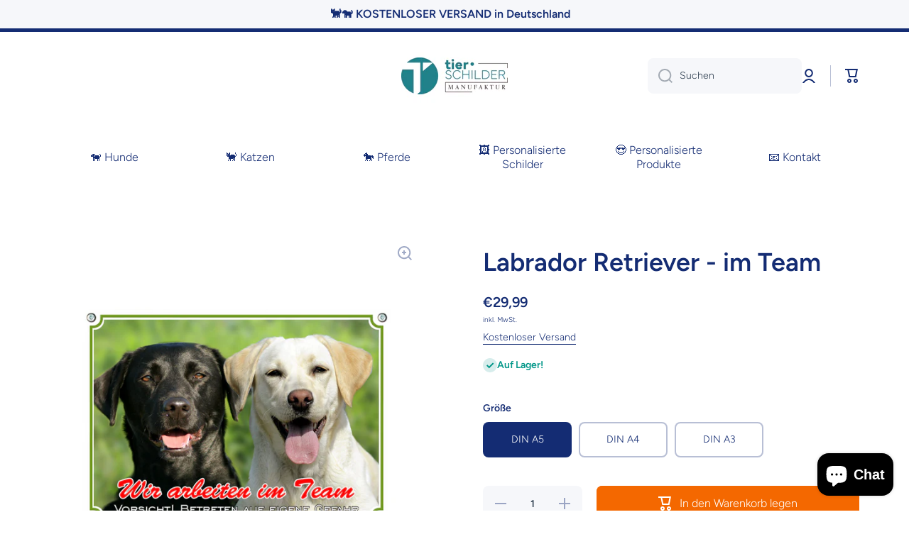

--- FILE ---
content_type: text/html; charset=utf-8
request_url: https://tierschilder.com/products/labrador-retriever-im-team
body_size: 37420
content:
<!doctype html>
<html class="no-js" lang="de" data-role="main">
  <head>
  <link rel="stylesheet" href="https://obscure-escarpment-2240.herokuapp.com/stylesheets/bcpo-front.css">
  <script>var bcpo_product={"id":7920814326012,"title":"Labrador Retriever - im Team","handle":"labrador-retriever-im-team","description":"Eine 1,5mm starke Aluminiumplatte, biegesteif - unsere\u003cbr data-mce-fragment=\"1\"\u003eMetallschilder sind mit humorvollen, lustigen aber auch\u003cbr data-mce-fragment=\"1\"\u003ewarnenden Motiven versehen.\u003cbr\u003e\u003cbr data-mce-fragment=\"1\"\u003eWetterfest, lichtbeständig, dauerhaft haltbar.\u003cbr\u003e\u003cbr\u003eUnsere Hunde Warnschilder mit Spruch sind aus hochwertigem\u003cbr data-mce-fragment=\"1\"\u003eMetall hergestellt und sehr langlebig.\u003cbr\u003e\u003cbr\u003eHochwertiger Fotodruck auf Metallplatte + zusätzl. UV- Schutzschicht.\u003cbr\u003e\u003cbr\u003eUnsere Hundeschilder sind auch perfekt als schöne Geschenkidee geeignet.\u003cbr\u003e\u003cbr\u003eDie 4-Lochbohrung zum einfachen Aufhängen.\u003cbr\u003e\u003cbr\u003eSie können unsere Hunde-Warnschilder einfach draußen am\u003cbr data-mce-fragment=\"1\"\u003eGartenzaun oder an der Garage befestigen.\u003cbr\u003e","published_at":"2022-11-01T11:38:40+01:00","created_at":"2022-11-01T11:38:40+01:00","vendor":"Tierschild Manufaktur","type":"Warnschild","tags":["Betreten auf eigene Gefahr","Hund","L","Labrador","Labrador Retriever","Schild","Vorsicht","warnschild","Wir arbeiten im Team"],"price":2999,"price_min":2999,"price_max":4999,"available":true,"price_varies":true,"compare_at_price":null,"compare_at_price_min":0,"compare_at_price_max":0,"compare_at_price_varies":false,"variants":[{"id":43923806519548,"title":"DIN A5","option1":"DIN A5","option2":null,"option3":null,"sku":"SH_L_0002_24_A5","requires_shipping":true,"taxable":true,"featured_image":null,"available":true,"name":"Labrador Retriever - im Team - DIN A5","public_title":"DIN A5","options":["DIN A5"],"price":2999,"weight":300,"compare_at_price":null,"inventory_management":"shopify","barcode":"4252015580466","requires_selling_plan":false,"selling_plan_allocations":[]},{"id":43923806552316,"title":"DIN A4","option1":"DIN A4","option2":null,"option3":null,"sku":"SH_L_0002_24_A4","requires_shipping":true,"taxable":true,"featured_image":null,"available":true,"name":"Labrador Retriever - im Team - DIN A4","public_title":"DIN A4","options":["DIN A4"],"price":3999,"weight":300,"compare_at_price":null,"inventory_management":"shopify","barcode":"4252015580473","requires_selling_plan":false,"selling_plan_allocations":[]},{"id":43923806585084,"title":"DIN A3","option1":"DIN A3","option2":null,"option3":null,"sku":"SH_L_0002_24_A3","requires_shipping":true,"taxable":true,"featured_image":null,"available":true,"name":"Labrador Retriever - im Team - DIN A3","public_title":"DIN A3","options":["DIN A3"],"price":4999,"weight":300,"compare_at_price":null,"inventory_management":"shopify","barcode":"4252015580480","requires_selling_plan":false,"selling_plan_allocations":[]}],"images":["\/\/tierschilder.com\/cdn\/shop\/products\/SH_L_0002_24.jpg?v=1746308286"],"featured_image":"\/\/tierschilder.com\/cdn\/shop\/products\/SH_L_0002_24.jpg?v=1746308286","options":["Größe"],"media":[{"alt":null,"id":31138687844604,"position":1,"preview_image":{"aspect_ratio":1.0,"height":800,"width":800,"src":"\/\/tierschilder.com\/cdn\/shop\/products\/SH_L_0002_24.jpg?v=1746308286"},"aspect_ratio":1.0,"height":800,"media_type":"image","src":"\/\/tierschilder.com\/cdn\/shop\/products\/SH_L_0002_24.jpg?v=1746308286","width":800}],"requires_selling_plan":false,"selling_plan_groups":[],"content":"Eine 1,5mm starke Aluminiumplatte, biegesteif - unsere\u003cbr data-mce-fragment=\"1\"\u003eMetallschilder sind mit humorvollen, lustigen aber auch\u003cbr data-mce-fragment=\"1\"\u003ewarnenden Motiven versehen.\u003cbr\u003e\u003cbr data-mce-fragment=\"1\"\u003eWetterfest, lichtbeständig, dauerhaft haltbar.\u003cbr\u003e\u003cbr\u003eUnsere Hunde Warnschilder mit Spruch sind aus hochwertigem\u003cbr data-mce-fragment=\"1\"\u003eMetall hergestellt und sehr langlebig.\u003cbr\u003e\u003cbr\u003eHochwertiger Fotodruck auf Metallplatte + zusätzl. UV- Schutzschicht.\u003cbr\u003e\u003cbr\u003eUnsere Hundeschilder sind auch perfekt als schöne Geschenkidee geeignet.\u003cbr\u003e\u003cbr\u003eDie 4-Lochbohrung zum einfachen Aufhängen.\u003cbr\u003e\u003cbr\u003eSie können unsere Hunde-Warnschilder einfach draußen am\u003cbr data-mce-fragment=\"1\"\u003eGartenzaun oder an der Garage befestigen.\u003cbr\u003e"};  var bcpo_settings={"fallback":"buttons","auto_select":"on","load_main_image":"off","replaceImage":"off","border_style":"square","tooltips":"show","sold_out_style":"transparent","theme":"light","money_format2":"{{amount_with_comma_separator}} €","money_format_without_currency":"€{{amount_with_comma_separator}}","global_auto_image_options":"","global_color_options":"","shop_currency":"EUR"};var inventory_quantity = [];inventory_quantity.push(7);inventory_quantity.push(6);inventory_quantity.push(6);if(bcpo_product) { for (var i = 0; i < bcpo_product.variants.length; i += 1) { bcpo_product.variants[i].inventory_quantity = inventory_quantity[i]; }}window.bcpo = window.bcpo || {}; bcpo.cart = {"note":null,"attributes":{},"original_total_price":0,"total_price":0,"total_discount":0,"total_weight":0.0,"item_count":0,"items":[],"requires_shipping":false,"currency":"EUR","items_subtotal_price":0,"cart_level_discount_applications":[],"checkout_charge_amount":0}; bcpo.ogFormData = FormData;</script>
  <meta name="google-site-verification" content="DN2wNDuAtV9QXwtYavN4KlNvPHww4B1iOdT6e6MZBGU" />







    <meta charset="utf-8">
    <meta http-equiv="X-UA-Compatible" content="IE=edge">
    <meta name="viewport" content="width=device-width,initial-scale=1">
    <meta name="theme-color" content="">
    <link rel="canonical" href="https://tierschilder.com/products/labrador-retriever-im-team">
    <link rel="preconnect" href="https://cdn.shopify.com" crossorigin><link rel="icon" type="image/png" href="//tierschilder.com/cdn/shop/files/TS_Signet_mit_Rand_CMYK_32x32.svg?v=1693639844"><link rel="preconnect" href="https://fonts.shopifycdn.com" crossorigin><title>
      Labrador Retriever - im Team
 &ndash; Tierschilder Manufaktur</title>

    
      <meta name="description" content="Eine 1,5mm starke Aluminiumplatte, biegesteif - unsereMetallschilder sind mit humorvollen, lustigen aber auchwarnenden Motiven versehen.Wetterfest, lichtbeständig, dauerhaft haltbar.Unsere Hunde Warnschilder mit Spruch sind aus hochwertigemMetall hergestellt und sehr langlebig.Hochwertiger Fotodruck auf Metallplatte + ">
    

    

<meta property="og:site_name" content="Tierschilder Manufaktur">
<meta property="og:url" content="https://tierschilder.com/products/labrador-retriever-im-team">
<meta property="og:title" content="Labrador Retriever - im Team">
<meta property="og:type" content="product">
<meta property="og:description" content="Eine 1,5mm starke Aluminiumplatte, biegesteif - unsereMetallschilder sind mit humorvollen, lustigen aber auchwarnenden Motiven versehen.Wetterfest, lichtbeständig, dauerhaft haltbar.Unsere Hunde Warnschilder mit Spruch sind aus hochwertigemMetall hergestellt und sehr langlebig.Hochwertiger Fotodruck auf Metallplatte + "><meta property="og:image" content="http://tierschilder.com/cdn/shop/products/SH_L_0002_24.jpg?v=1746308286">
  <meta property="og:image:secure_url" content="https://tierschilder.com/cdn/shop/products/SH_L_0002_24.jpg?v=1746308286">
  <meta property="og:image:width" content="800">
  <meta property="og:image:height" content="800"><meta property="og:price:amount" content="29,99">
  <meta property="og:price:currency" content="EUR"><meta name="twitter:card" content="summary_large_image">
<meta name="twitter:title" content="Labrador Retriever - im Team">
<meta name="twitter:description" content="Eine 1,5mm starke Aluminiumplatte, biegesteif - unsereMetallschilder sind mit humorvollen, lustigen aber auchwarnenden Motiven versehen.Wetterfest, lichtbeständig, dauerhaft haltbar.Unsere Hunde Warnschilder mit Spruch sind aus hochwertigemMetall hergestellt und sehr langlebig.Hochwertiger Fotodruck auf Metallplatte + ">
    
    <script src="//tierschilder.com/cdn/shop/t/3/assets/global.js?v=63403360076548805821661344542" defer="defer"></script>
    
    <script>window.performance && window.performance.mark && window.performance.mark('shopify.content_for_header.start');</script><meta name="google-site-verification" content="AhUz8eUpDMTaGkhQNwlDdI-PHTgE0v3Ck6n1F-KgNJQ">
<meta name="google-site-verification" content="DN2wNDuAtV9QXwtYavN4KlNvPHww4B1iOdT6e6MZBGU">
<meta name="facebook-domain-verification" content="04qek4qs0hgl6z38eqbukyz22gyxd9">
<meta id="shopify-digital-wallet" name="shopify-digital-wallet" content="/64606470396/digital_wallets/dialog">
<meta name="shopify-checkout-api-token" content="2d75a22c2b670cdaf38c68e22da69c97">
<link rel="alternate" type="application/json+oembed" href="https://tierschilder.com/products/labrador-retriever-im-team.oembed">
<script async="async" src="/checkouts/internal/preloads.js?locale=de-DE"></script>
<link rel="preconnect" href="https://shop.app" crossorigin="anonymous">
<script async="async" src="https://shop.app/checkouts/internal/preloads.js?locale=de-DE&shop_id=64606470396" crossorigin="anonymous"></script>
<script id="apple-pay-shop-capabilities" type="application/json">{"shopId":64606470396,"countryCode":"DE","currencyCode":"EUR","merchantCapabilities":["supports3DS"],"merchantId":"gid:\/\/shopify\/Shop\/64606470396","merchantName":"Tierschilder Manufaktur","requiredBillingContactFields":["postalAddress","email"],"requiredShippingContactFields":["postalAddress","email"],"shippingType":"shipping","supportedNetworks":["visa","maestro","masterCard","amex"],"total":{"type":"pending","label":"Tierschilder Manufaktur","amount":"1.00"},"shopifyPaymentsEnabled":true,"supportsSubscriptions":true}</script>
<script id="shopify-features" type="application/json">{"accessToken":"2d75a22c2b670cdaf38c68e22da69c97","betas":["rich-media-storefront-analytics"],"domain":"tierschilder.com","predictiveSearch":true,"shopId":64606470396,"locale":"de"}</script>
<script>var Shopify = Shopify || {};
Shopify.shop = "tierschilder.myshopify.com";
Shopify.locale = "de";
Shopify.currency = {"active":"EUR","rate":"1.0"};
Shopify.country = "DE";
Shopify.theme = {"name":"Minion","id":134798672124,"schema_name":"Minion","schema_version":"1.2.2","theme_store_id":1571,"role":"main"};
Shopify.theme.handle = "null";
Shopify.theme.style = {"id":null,"handle":null};
Shopify.cdnHost = "tierschilder.com/cdn";
Shopify.routes = Shopify.routes || {};
Shopify.routes.root = "/";</script>
<script type="module">!function(o){(o.Shopify=o.Shopify||{}).modules=!0}(window);</script>
<script>!function(o){function n(){var o=[];function n(){o.push(Array.prototype.slice.apply(arguments))}return n.q=o,n}var t=o.Shopify=o.Shopify||{};t.loadFeatures=n(),t.autoloadFeatures=n()}(window);</script>
<script>
  window.ShopifyPay = window.ShopifyPay || {};
  window.ShopifyPay.apiHost = "shop.app\/pay";
  window.ShopifyPay.redirectState = null;
</script>
<script id="shop-js-analytics" type="application/json">{"pageType":"product"}</script>
<script defer="defer" async type="module" src="//tierschilder.com/cdn/shopifycloud/shop-js/modules/v2/client.init-shop-cart-sync_BH0MO3MH.de.esm.js"></script>
<script defer="defer" async type="module" src="//tierschilder.com/cdn/shopifycloud/shop-js/modules/v2/chunk.common_BErAfWaM.esm.js"></script>
<script defer="defer" async type="module" src="//tierschilder.com/cdn/shopifycloud/shop-js/modules/v2/chunk.modal_DqzNaksh.esm.js"></script>
<script type="module">
  await import("//tierschilder.com/cdn/shopifycloud/shop-js/modules/v2/client.init-shop-cart-sync_BH0MO3MH.de.esm.js");
await import("//tierschilder.com/cdn/shopifycloud/shop-js/modules/v2/chunk.common_BErAfWaM.esm.js");
await import("//tierschilder.com/cdn/shopifycloud/shop-js/modules/v2/chunk.modal_DqzNaksh.esm.js");

  window.Shopify.SignInWithShop?.initShopCartSync?.({"fedCMEnabled":true,"windoidEnabled":true});

</script>
<script>
  window.Shopify = window.Shopify || {};
  if (!window.Shopify.featureAssets) window.Shopify.featureAssets = {};
  window.Shopify.featureAssets['shop-js'] = {"shop-cart-sync":["modules/v2/client.shop-cart-sync__0cGp0nR.de.esm.js","modules/v2/chunk.common_BErAfWaM.esm.js","modules/v2/chunk.modal_DqzNaksh.esm.js"],"init-fed-cm":["modules/v2/client.init-fed-cm_CM6VDTst.de.esm.js","modules/v2/chunk.common_BErAfWaM.esm.js","modules/v2/chunk.modal_DqzNaksh.esm.js"],"init-shop-email-lookup-coordinator":["modules/v2/client.init-shop-email-lookup-coordinator_CBMbWck_.de.esm.js","modules/v2/chunk.common_BErAfWaM.esm.js","modules/v2/chunk.modal_DqzNaksh.esm.js"],"init-windoid":["modules/v2/client.init-windoid_BLu1c52k.de.esm.js","modules/v2/chunk.common_BErAfWaM.esm.js","modules/v2/chunk.modal_DqzNaksh.esm.js"],"shop-button":["modules/v2/client.shop-button_CA8sgLdC.de.esm.js","modules/v2/chunk.common_BErAfWaM.esm.js","modules/v2/chunk.modal_DqzNaksh.esm.js"],"shop-cash-offers":["modules/v2/client.shop-cash-offers_CtGlpQVP.de.esm.js","modules/v2/chunk.common_BErAfWaM.esm.js","modules/v2/chunk.modal_DqzNaksh.esm.js"],"shop-toast-manager":["modules/v2/client.shop-toast-manager_uf2EYvu_.de.esm.js","modules/v2/chunk.common_BErAfWaM.esm.js","modules/v2/chunk.modal_DqzNaksh.esm.js"],"init-shop-cart-sync":["modules/v2/client.init-shop-cart-sync_BH0MO3MH.de.esm.js","modules/v2/chunk.common_BErAfWaM.esm.js","modules/v2/chunk.modal_DqzNaksh.esm.js"],"init-customer-accounts-sign-up":["modules/v2/client.init-customer-accounts-sign-up_GYoAbbBa.de.esm.js","modules/v2/client.shop-login-button_BwiwRr-G.de.esm.js","modules/v2/chunk.common_BErAfWaM.esm.js","modules/v2/chunk.modal_DqzNaksh.esm.js"],"pay-button":["modules/v2/client.pay-button_Fn8OU5F0.de.esm.js","modules/v2/chunk.common_BErAfWaM.esm.js","modules/v2/chunk.modal_DqzNaksh.esm.js"],"init-customer-accounts":["modules/v2/client.init-customer-accounts_hH0NE_bx.de.esm.js","modules/v2/client.shop-login-button_BwiwRr-G.de.esm.js","modules/v2/chunk.common_BErAfWaM.esm.js","modules/v2/chunk.modal_DqzNaksh.esm.js"],"avatar":["modules/v2/client.avatar_BTnouDA3.de.esm.js"],"init-shop-for-new-customer-accounts":["modules/v2/client.init-shop-for-new-customer-accounts_iGaU0q4U.de.esm.js","modules/v2/client.shop-login-button_BwiwRr-G.de.esm.js","modules/v2/chunk.common_BErAfWaM.esm.js","modules/v2/chunk.modal_DqzNaksh.esm.js"],"shop-follow-button":["modules/v2/client.shop-follow-button_DfZt4rU7.de.esm.js","modules/v2/chunk.common_BErAfWaM.esm.js","modules/v2/chunk.modal_DqzNaksh.esm.js"],"checkout-modal":["modules/v2/client.checkout-modal_BkbVv7me.de.esm.js","modules/v2/chunk.common_BErAfWaM.esm.js","modules/v2/chunk.modal_DqzNaksh.esm.js"],"shop-login-button":["modules/v2/client.shop-login-button_BwiwRr-G.de.esm.js","modules/v2/chunk.common_BErAfWaM.esm.js","modules/v2/chunk.modal_DqzNaksh.esm.js"],"lead-capture":["modules/v2/client.lead-capture_uTCHmOe0.de.esm.js","modules/v2/chunk.common_BErAfWaM.esm.js","modules/v2/chunk.modal_DqzNaksh.esm.js"],"shop-login":["modules/v2/client.shop-login_DZ2U4X68.de.esm.js","modules/v2/chunk.common_BErAfWaM.esm.js","modules/v2/chunk.modal_DqzNaksh.esm.js"],"payment-terms":["modules/v2/client.payment-terms_ARjsA2tN.de.esm.js","modules/v2/chunk.common_BErAfWaM.esm.js","modules/v2/chunk.modal_DqzNaksh.esm.js"]};
</script>
<script>(function() {
  var isLoaded = false;
  function asyncLoad() {
    if (isLoaded) return;
    isLoaded = true;
    var urls = ["https:\/\/portal.zakeke.com\/Scripts\/integration\/shopify\/product.js?shop=tierschilder.myshopify.com","https:\/\/ff.spreadconnect.app\/fulfillment\/shopify\/js\/customize-product-script.js?v=1\u0026shop=tierschilder.myshopify.com","\/\/cdn.shopify.com\/proxy\/d1ba22556a4aee86cc854348e8622ae87378506d14799f78ce285546733b0b0e\/sa-prod.saincserv.com\/i\/notification-T67X3VVD.js?shop=tierschilder.myshopify.com\u0026sp-cache-control=cHVibGljLCBtYXgtYWdlPTkwMA"];
    for (var i = 0; i < urls.length; i++) {
      var s = document.createElement('script');
      s.type = 'text/javascript';
      s.async = true;
      s.src = urls[i];
      var x = document.getElementsByTagName('script')[0];
      x.parentNode.insertBefore(s, x);
    }
  };
  if(window.attachEvent) {
    window.attachEvent('onload', asyncLoad);
  } else {
    window.addEventListener('load', asyncLoad, false);
  }
})();</script>
<script id="__st">var __st={"a":64606470396,"offset":3600,"reqid":"a09dfea1-852c-4302-bd40-019053aa6d16-1769807702","pageurl":"tierschilder.com\/products\/labrador-retriever-im-team","u":"e5538973c954","p":"product","rtyp":"product","rid":7920814326012};</script>
<script>window.ShopifyPaypalV4VisibilityTracking = true;</script>
<script id="form-persister">!function(){'use strict';const t='contact',e='new_comment',n=[[t,t],['blogs',e],['comments',e],[t,'customer']],o='password',r='form_key',c=['recaptcha-v3-token','g-recaptcha-response','h-captcha-response',o],s=()=>{try{return window.sessionStorage}catch{return}},i='__shopify_v',u=t=>t.elements[r],a=function(){const t=[...n].map((([t,e])=>`form[action*='/${t}']:not([data-nocaptcha='true']) input[name='form_type'][value='${e}']`)).join(',');var e;return e=t,()=>e?[...document.querySelectorAll(e)].map((t=>t.form)):[]}();function m(t){const e=u(t);a().includes(t)&&(!e||!e.value)&&function(t){try{if(!s())return;!function(t){const e=s();if(!e)return;const n=u(t);if(!n)return;const o=n.value;o&&e.removeItem(o)}(t);const e=Array.from(Array(32),(()=>Math.random().toString(36)[2])).join('');!function(t,e){u(t)||t.append(Object.assign(document.createElement('input'),{type:'hidden',name:r})),t.elements[r].value=e}(t,e),function(t,e){const n=s();if(!n)return;const r=[...t.querySelectorAll(`input[type='${o}']`)].map((({name:t})=>t)),u=[...c,...r],a={};for(const[o,c]of new FormData(t).entries())u.includes(o)||(a[o]=c);n.setItem(e,JSON.stringify({[i]:1,action:t.action,data:a}))}(t,e)}catch(e){console.error('failed to persist form',e)}}(t)}const f=t=>{if('true'===t.dataset.persistBound)return;const e=function(t,e){const n=function(t){return'function'==typeof t.submit?t.submit:HTMLFormElement.prototype.submit}(t).bind(t);return function(){let t;return()=>{t||(t=!0,(()=>{try{e(),n()}catch(t){(t=>{console.error('form submit failed',t)})(t)}})(),setTimeout((()=>t=!1),250))}}()}(t,(()=>{m(t)}));!function(t,e){if('function'==typeof t.submit&&'function'==typeof e)try{t.submit=e}catch{}}(t,e),t.addEventListener('submit',(t=>{t.preventDefault(),e()})),t.dataset.persistBound='true'};!function(){function t(t){const e=(t=>{const e=t.target;return e instanceof HTMLFormElement?e:e&&e.form})(t);e&&m(e)}document.addEventListener('submit',t),document.addEventListener('DOMContentLoaded',(()=>{const e=a();for(const t of e)f(t);var n;n=document.body,new window.MutationObserver((t=>{for(const e of t)if('childList'===e.type&&e.addedNodes.length)for(const t of e.addedNodes)1===t.nodeType&&'FORM'===t.tagName&&a().includes(t)&&f(t)})).observe(n,{childList:!0,subtree:!0,attributes:!1}),document.removeEventListener('submit',t)}))}()}();</script>
<script integrity="sha256-4kQ18oKyAcykRKYeNunJcIwy7WH5gtpwJnB7kiuLZ1E=" data-source-attribution="shopify.loadfeatures" defer="defer" src="//tierschilder.com/cdn/shopifycloud/storefront/assets/storefront/load_feature-a0a9edcb.js" crossorigin="anonymous"></script>
<script crossorigin="anonymous" defer="defer" src="//tierschilder.com/cdn/shopifycloud/storefront/assets/shopify_pay/storefront-65b4c6d7.js?v=20250812"></script>
<script data-source-attribution="shopify.dynamic_checkout.dynamic.init">var Shopify=Shopify||{};Shopify.PaymentButton=Shopify.PaymentButton||{isStorefrontPortableWallets:!0,init:function(){window.Shopify.PaymentButton.init=function(){};var t=document.createElement("script");t.src="https://tierschilder.com/cdn/shopifycloud/portable-wallets/latest/portable-wallets.de.js",t.type="module",document.head.appendChild(t)}};
</script>
<script data-source-attribution="shopify.dynamic_checkout.buyer_consent">
  function portableWalletsHideBuyerConsent(e){var t=document.getElementById("shopify-buyer-consent"),n=document.getElementById("shopify-subscription-policy-button");t&&n&&(t.classList.add("hidden"),t.setAttribute("aria-hidden","true"),n.removeEventListener("click",e))}function portableWalletsShowBuyerConsent(e){var t=document.getElementById("shopify-buyer-consent"),n=document.getElementById("shopify-subscription-policy-button");t&&n&&(t.classList.remove("hidden"),t.removeAttribute("aria-hidden"),n.addEventListener("click",e))}window.Shopify?.PaymentButton&&(window.Shopify.PaymentButton.hideBuyerConsent=portableWalletsHideBuyerConsent,window.Shopify.PaymentButton.showBuyerConsent=portableWalletsShowBuyerConsent);
</script>
<script data-source-attribution="shopify.dynamic_checkout.cart.bootstrap">document.addEventListener("DOMContentLoaded",(function(){function t(){return document.querySelector("shopify-accelerated-checkout-cart, shopify-accelerated-checkout")}if(t())Shopify.PaymentButton.init();else{new MutationObserver((function(e,n){t()&&(Shopify.PaymentButton.init(),n.disconnect())})).observe(document.body,{childList:!0,subtree:!0})}}));
</script>
<script id='scb4127' type='text/javascript' async='' src='https://tierschilder.com/cdn/shopifycloud/privacy-banner/storefront-banner.js'></script><link id="shopify-accelerated-checkout-styles" rel="stylesheet" media="screen" href="https://tierschilder.com/cdn/shopifycloud/portable-wallets/latest/accelerated-checkout-backwards-compat.css" crossorigin="anonymous">
<style id="shopify-accelerated-checkout-cart">
        #shopify-buyer-consent {
  margin-top: 1em;
  display: inline-block;
  width: 100%;
}

#shopify-buyer-consent.hidden {
  display: none;
}

#shopify-subscription-policy-button {
  background: none;
  border: none;
  padding: 0;
  text-decoration: underline;
  font-size: inherit;
  cursor: pointer;
}

#shopify-subscription-policy-button::before {
  box-shadow: none;
}

      </style>
<script id="sections-script" data-sections="main-product,product-recommendations,footer" defer="defer" src="//tierschilder.com/cdn/shop/t/3/compiled_assets/scripts.js?v=305"></script>
<script>window.performance && window.performance.mark && window.performance.mark('shopify.content_for_header.end');</script>
  <script id="vopo-head">(function () {
	if (((document.documentElement.innerHTML.includes('asyncLoad') && !document.documentElement.innerHTML.includes('\\/obscure' + '-escarpment-2240')) || (window.bcpo && bcpo.disabled)) && !window.location.href.match(/[&?]yesbcpo/)) return;
	var script = document.createElement('script');
	var reg = new RegExp('\\\\/\\\\/cdn\\.shopify\\.com\\\\/proxy\\\\/[a-z0-9]+\\\\/obscure-escarpment-2240\\.herokuapp\\.com\\\\/js\\\\/best_custom_product_options\\.js[^"]+');
	var match = reg.exec(document.documentElement.innerHTML);
	script.src = match[0].split('\\').join('').replace('%3f', '?').replace('u0026', '&');
	var vopoHead = document.getElementById('vopo-head'); vopoHead.parentNode.insertBefore(script, vopoHead);
})();
</script>
    
    <style data-shopify>    
      @font-face {
  font-family: Figtree;
  font-weight: 300;
  font-style: normal;
  font-display: swap;
  src: url("//tierschilder.com/cdn/fonts/figtree/figtree_n3.e4cc0323f8b9feb279bf6ced9d868d88ce80289f.woff2") format("woff2"),
       url("//tierschilder.com/cdn/fonts/figtree/figtree_n3.db79ac3fb83d054d99bd79fccf8e8782b5cf449e.woff") format("woff");
}

@font-face {
  font-family: Figtree;
  font-weight: 600;
  font-style: normal;
  font-display: swap;
  src: url("//tierschilder.com/cdn/fonts/figtree/figtree_n6.9d1ea52bb49a0a86cfd1b0383d00f83d3fcc14de.woff2") format("woff2"),
       url("//tierschilder.com/cdn/fonts/figtree/figtree_n6.f0fcdea525a0e47b2ae4ab645832a8e8a96d31d3.woff") format("woff");
}

@font-face {
  font-family: Figtree;
  font-weight: 300;
  font-style: italic;
  font-display: swap;
  src: url("//tierschilder.com/cdn/fonts/figtree/figtree_i3.914abbe7a583759f0a18bf02652c9ee1f4bb1c6d.woff2") format("woff2"),
       url("//tierschilder.com/cdn/fonts/figtree/figtree_i3.3d7354f07ddb3c61082efcb69896c65d6c00d9fa.woff") format("woff");
}

      @font-face {
  font-family: Figtree;
  font-weight: 600;
  font-style: italic;
  font-display: swap;
  src: url("//tierschilder.com/cdn/fonts/figtree/figtree_i6.702baae75738b446cfbed6ac0d60cab7b21e61ba.woff2") format("woff2"),
       url("//tierschilder.com/cdn/fonts/figtree/figtree_i6.6b8dc40d16c9905d29525156e284509f871ce8f9.woff") format("woff");
}

      @font-face {
  font-family: Figtree;
  font-weight: 600;
  font-style: normal;
  font-display: swap;
  src: url("//tierschilder.com/cdn/fonts/figtree/figtree_n6.9d1ea52bb49a0a86cfd1b0383d00f83d3fcc14de.woff2") format("woff2"),
       url("//tierschilder.com/cdn/fonts/figtree/figtree_n6.f0fcdea525a0e47b2ae4ab645832a8e8a96d31d3.woff") format("woff");
}

    
      :root {
    	--duration-short: .2s;
        --duration-medium: .3s;
    	--duration-large: .5s;
    	--animation-bezier: ease;
    	--zoom-animation-bezier: cubic-bezier(.15,.75,.5,1);
    
        --animation-type: cubic-bezier(0, 0, 0.3, 1);
        --animation-time: .5s;

        --product-thumbnail_move-up: 0.35s;
        --product-thumbnail_move-up_type: linear;
        --product-thumbnail-button_opacity_hover: 0.15s;
        --product-thumbnail-button_opacity_over: 0.3s;
        --product-thumbnail-button_opacity_type: linear;
        --product-thumbnail-button_move: 0.35s;
        --product-thumbnail-button_move_type: linear;

        --font-heading-family: Figtree, sans-serif;
        --font-heading-style: normal;
        --font-heading-weight: 600;
    
        --font-body-family: Figtree, sans-serif;
        --font-body-style: normal;
        --font-body-weight: 300;
    	--font-body-bold-weight: 600;
    	--font-button-weight: 300;
    
    	--font-heading-scale: 1.0;
        --font-body-scale: 1.0;
    
        --font-body-size: calc(16px * var(--font-body-scale));
        --font-body-line-height: 130%;
        --font-body2-size: calc(14px * var(--font-body-scale));
        --font-body2-line-height: 130%;
        --font-body3-size: calc(12px * var(--font-body-scale));
        --font-body3-line-height: 130%;
        --font-body4-size: calc(10px * var(--font-body-scale));
        --font-body4-line-height: 130%;

        --color-body-background: #ffffff;
        --color-secondary-background: #f6f7fa;
      	--color-section-background: var(--color-secondary-background);--color-simple-dropdown: #ffffff;
    	--color-vertical-menu-dropdown: #ffffff;

        --color-base:#142c73;
    	--color-base-rgb: 20, 44, 115;
        --color-accent:#f46800;
        --color-subheading: var(--color-accent);
        --color-text-link:#0568d6;

        --color-price: #2c3c4d;
        --color-old-price: #e2231a;
        --color-lines-borders: rgba(20, 44, 115, 0.3);
        --color-input-background: #f6f7fa;
        --color-input-text: #2c3c4d;
        --color-input-background-active: var(--color-body-background);
        --opacity-icons: 0.4;

    	--mobile-focus-color: rgba(20, 44, 115, 0.04);

    	--shadow: 0px 4px 20px rgba(22, 19, 69, 0.13);--auto-text-color-button-light:#ffffff;
    	--auto-text-color-button-dark:var(--color-base);
    	--auto-input-color-active-border-light: rgba(255,255,255,0.3);
    	--auto-input-color-active-border-dark:rgba(var(--color-base-rgb),0.3);--auto-text-color-input-light:#ffffff;
    	--auto-text-color-input-dark:var(--color-input-text);--auto-text-color-accent: #ffffff
   		
;--auto-text-color--with-base-color: #ffffff;--radius: 8px;
    	--radius-input: 8px;
    	--radius-button: 8px;
    	--radius-badge:3px;
    	--radius-checkbox:4px;

        --color-badge-1:#e2231a;--color-badge-1-text: var(--auto-text-color-button-light);--color-badge-2:#efff00;--color-badge-2-text: var(--auto-text-color-button-dark);--color-badge-3:#2c3c4d;--color-badge-3-text: var(--auto-text-color-button-light);--color-error: #d20404;
    
        --form_field-height: 50px;

        --page-width: 1300px;
        --page-padding: 20px;

        --sections-top-spacing: 100px;
    	--sections-top-spacing-mobile: 80px;
		--sections-top-spacing--medium: 80px;
    	--sections-top-spacing--medium-mobile: 60px;
		--sections-top-spacing--small: 40px;
    	--sections-top-spacing--small-mobile: 40px;

        --padding1: 10px;
        --padding2: 20px;
        --padding3: 30px;
        --padding4: 40px;
    	--padding5: 60px;
      }

      *,
      *::before,
      *::after {
      	box-sizing: border-box;
      }
      html {
        box-sizing: border-box;
        height: 100%;
     	-webkit-tap-highlight-color: transparent;
    	scroll-behavior: smooth;
      }
      body {
        display: grid;
        grid-template-rows: auto auto 1fr auto;
        grid-template-columns: 100%;
        min-height: 100%;
        margin: 0;
        font-size: var(--font-body-size);
        line-height: var(--font-body-line-height);
        color: var(--color-base);
    	background: var(--color-body-background);
        font-family: var(--font-body-family);
        font-style: var(--font-body-style);
        font-weight: var(--font-body-weight);
        -webkit-text-size-adjust: none;
    	text-size-adjust: none;
    	overflow-x: hidden;
      }.btn{
        --background: var(--color-accent);--color: var(--auto-text-color-button-light);
    	--fill: var(--auto-text-color-button-light);}.btn--secondary{
        --background: var(--color-base);--color: var(--auto-text-color-button-light);
    	--fill: var(--auto-text-color-button-light);}
    
    .visually-hidden {
      position: absolute!important;
      overflow: hidden;
      margin: -1px;
      border: 0;
      clip: rect(0 0 0 0);
      word-wrap: normal!important;
    }
    .visually-hidden:not(:focus),
    .visually-hidden:not(:focus-visible){
      width: 1px;
      height: 1px;
      padding: 0;
    }
    .announcement-bar{
      opacity:0;
    }
    .popup-modal{
      display: none;
    }.js #MainContent{
      opacity:0;
      transition: opacity 1s var(--animation-bezier);
    }
    .js.dom-loaded #MainContent{
      opacity:1;
    }</style>

    <link href="//tierschilder.com/cdn/shop/t/3/assets/base.css?v=173423502631798431021716967095" rel="stylesheet" type="text/css" media="all" />
<link rel="preload" as="font" href="//tierschilder.com/cdn/fonts/figtree/figtree_n3.e4cc0323f8b9feb279bf6ced9d868d88ce80289f.woff2" type="font/woff2" crossorigin><link rel="preload" as="font" href="//tierschilder.com/cdn/fonts/figtree/figtree_n6.9d1ea52bb49a0a86cfd1b0383d00f83d3fcc14de.woff2" type="font/woff2" crossorigin><link rel="stylesheet" href="//tierschilder.com/cdn/shop/t/3/assets/component-predictive-search.css?v=132688594930486358221661344541" media="print" onload="this.media='all'"><script>
      document.documentElement.className = document.documentElement.className.replace('no-js', 'js');
      if (Shopify.designMode) {
        document.documentElement.classList.add('shopify-design-mode');
      }
      document.addEventListener("DOMContentLoaded", function(event) {
        document.documentElement.classList.add('dom-loaded');
      });
    </script>

  <link href="//tierschilder.com/cdn/shop/t/3/assets/teeinblue-custom.css?v=171924385590414420691693386893" rel="stylesheet" type="text/css" media="all" />
  <!-- BEGIN app block: shopify://apps/simple-affiliate/blocks/sa-tracker/da6b7ee2-2e27-43e4-9184-0df8dc5be07a -->
<script id="saets">(()=>{function r(){return new Promise((e,o)=>{window.Shopify.loadFeatures([{name:"consent-tracking-api",version:"0.1"}],async a=>{a?o(a):window.Shopify.customerPrivacy.userCanBeTracked()?e():document.addEventListener("trackingConsentAccepted",()=>e())})})}var i="Affiliate code",s="sacode",c="sa_signup";var A="saetc";var E="sa_email";var _=3600*24*7;function t(e){return new URLSearchParams(window.location?.search).get(e)}function l(e){document.readyState==="loading"?document.addEventListener("DOMContentLoaded",e):e()}var n=t(s);if(n){let e={[i]:n};fetch(window.Shopify.routes.root+"cart/update.js",{method:"POST",headers:{"Content-Type":"application/json"},body:JSON.stringify({attributes:e})}).then()}r().then(()=>{n&&(document.cookie=`${A}=${n}_${new Date().getTime()};Path=/;Max-Age=${_}`)});var p=t(E);p&&l(()=>{let e=document.querySelector('form[action="/account/login"] input[type=email]');e&&(e.value=p)});var S=t(c);S!==null&&(document.documentElement.dataset.sasignup="true");})();
</script>

<!-- END app block --><script src="https://cdn.shopify.com/extensions/019bffd3-189b-7cff-9ba9-a401055f726f/ultimate-trust-badge-22/assets/trust-badges.js" type="text/javascript" defer="defer"></script>
<script src="https://cdn.shopify.com/extensions/e8878072-2f6b-4e89-8082-94b04320908d/inbox-1254/assets/inbox-chat-loader.js" type="text/javascript" defer="defer"></script>
<link href="https://monorail-edge.shopifysvc.com" rel="dns-prefetch">
<script>(function(){if ("sendBeacon" in navigator && "performance" in window) {try {var session_token_from_headers = performance.getEntriesByType('navigation')[0].serverTiming.find(x => x.name == '_s').description;} catch {var session_token_from_headers = undefined;}var session_cookie_matches = document.cookie.match(/_shopify_s=([^;]*)/);var session_token_from_cookie = session_cookie_matches && session_cookie_matches.length === 2 ? session_cookie_matches[1] : "";var session_token = session_token_from_headers || session_token_from_cookie || "";function handle_abandonment_event(e) {var entries = performance.getEntries().filter(function(entry) {return /monorail-edge.shopifysvc.com/.test(entry.name);});if (!window.abandonment_tracked && entries.length === 0) {window.abandonment_tracked = true;var currentMs = Date.now();var navigation_start = performance.timing.navigationStart;var payload = {shop_id: 64606470396,url: window.location.href,navigation_start,duration: currentMs - navigation_start,session_token,page_type: "product"};window.navigator.sendBeacon("https://monorail-edge.shopifysvc.com/v1/produce", JSON.stringify({schema_id: "online_store_buyer_site_abandonment/1.1",payload: payload,metadata: {event_created_at_ms: currentMs,event_sent_at_ms: currentMs}}));}}window.addEventListener('pagehide', handle_abandonment_event);}}());</script>
<script id="web-pixels-manager-setup">(function e(e,d,r,n,o){if(void 0===o&&(o={}),!Boolean(null===(a=null===(i=window.Shopify)||void 0===i?void 0:i.analytics)||void 0===a?void 0:a.replayQueue)){var i,a;window.Shopify=window.Shopify||{};var t=window.Shopify;t.analytics=t.analytics||{};var s=t.analytics;s.replayQueue=[],s.publish=function(e,d,r){return s.replayQueue.push([e,d,r]),!0};try{self.performance.mark("wpm:start")}catch(e){}var l=function(){var e={modern:/Edge?\/(1{2}[4-9]|1[2-9]\d|[2-9]\d{2}|\d{4,})\.\d+(\.\d+|)|Firefox\/(1{2}[4-9]|1[2-9]\d|[2-9]\d{2}|\d{4,})\.\d+(\.\d+|)|Chrom(ium|e)\/(9{2}|\d{3,})\.\d+(\.\d+|)|(Maci|X1{2}).+ Version\/(15\.\d+|(1[6-9]|[2-9]\d|\d{3,})\.\d+)([,.]\d+|)( \(\w+\)|)( Mobile\/\w+|) Safari\/|Chrome.+OPR\/(9{2}|\d{3,})\.\d+\.\d+|(CPU[ +]OS|iPhone[ +]OS|CPU[ +]iPhone|CPU IPhone OS|CPU iPad OS)[ +]+(15[._]\d+|(1[6-9]|[2-9]\d|\d{3,})[._]\d+)([._]\d+|)|Android:?[ /-](13[3-9]|1[4-9]\d|[2-9]\d{2}|\d{4,})(\.\d+|)(\.\d+|)|Android.+Firefox\/(13[5-9]|1[4-9]\d|[2-9]\d{2}|\d{4,})\.\d+(\.\d+|)|Android.+Chrom(ium|e)\/(13[3-9]|1[4-9]\d|[2-9]\d{2}|\d{4,})\.\d+(\.\d+|)|SamsungBrowser\/([2-9]\d|\d{3,})\.\d+/,legacy:/Edge?\/(1[6-9]|[2-9]\d|\d{3,})\.\d+(\.\d+|)|Firefox\/(5[4-9]|[6-9]\d|\d{3,})\.\d+(\.\d+|)|Chrom(ium|e)\/(5[1-9]|[6-9]\d|\d{3,})\.\d+(\.\d+|)([\d.]+$|.*Safari\/(?![\d.]+ Edge\/[\d.]+$))|(Maci|X1{2}).+ Version\/(10\.\d+|(1[1-9]|[2-9]\d|\d{3,})\.\d+)([,.]\d+|)( \(\w+\)|)( Mobile\/\w+|) Safari\/|Chrome.+OPR\/(3[89]|[4-9]\d|\d{3,})\.\d+\.\d+|(CPU[ +]OS|iPhone[ +]OS|CPU[ +]iPhone|CPU IPhone OS|CPU iPad OS)[ +]+(10[._]\d+|(1[1-9]|[2-9]\d|\d{3,})[._]\d+)([._]\d+|)|Android:?[ /-](13[3-9]|1[4-9]\d|[2-9]\d{2}|\d{4,})(\.\d+|)(\.\d+|)|Mobile Safari.+OPR\/([89]\d|\d{3,})\.\d+\.\d+|Android.+Firefox\/(13[5-9]|1[4-9]\d|[2-9]\d{2}|\d{4,})\.\d+(\.\d+|)|Android.+Chrom(ium|e)\/(13[3-9]|1[4-9]\d|[2-9]\d{2}|\d{4,})\.\d+(\.\d+|)|Android.+(UC? ?Browser|UCWEB|U3)[ /]?(15\.([5-9]|\d{2,})|(1[6-9]|[2-9]\d|\d{3,})\.\d+)\.\d+|SamsungBrowser\/(5\.\d+|([6-9]|\d{2,})\.\d+)|Android.+MQ{2}Browser\/(14(\.(9|\d{2,})|)|(1[5-9]|[2-9]\d|\d{3,})(\.\d+|))(\.\d+|)|K[Aa][Ii]OS\/(3\.\d+|([4-9]|\d{2,})\.\d+)(\.\d+|)/},d=e.modern,r=e.legacy,n=navigator.userAgent;return n.match(d)?"modern":n.match(r)?"legacy":"unknown"}(),u="modern"===l?"modern":"legacy",c=(null!=n?n:{modern:"",legacy:""})[u],f=function(e){return[e.baseUrl,"/wpm","/b",e.hashVersion,"modern"===e.buildTarget?"m":"l",".js"].join("")}({baseUrl:d,hashVersion:r,buildTarget:u}),m=function(e){var d=e.version,r=e.bundleTarget,n=e.surface,o=e.pageUrl,i=e.monorailEndpoint;return{emit:function(e){var a=e.status,t=e.errorMsg,s=(new Date).getTime(),l=JSON.stringify({metadata:{event_sent_at_ms:s},events:[{schema_id:"web_pixels_manager_load/3.1",payload:{version:d,bundle_target:r,page_url:o,status:a,surface:n,error_msg:t},metadata:{event_created_at_ms:s}}]});if(!i)return console&&console.warn&&console.warn("[Web Pixels Manager] No Monorail endpoint provided, skipping logging."),!1;try{return self.navigator.sendBeacon.bind(self.navigator)(i,l)}catch(e){}var u=new XMLHttpRequest;try{return u.open("POST",i,!0),u.setRequestHeader("Content-Type","text/plain"),u.send(l),!0}catch(e){return console&&console.warn&&console.warn("[Web Pixels Manager] Got an unhandled error while logging to Monorail."),!1}}}}({version:r,bundleTarget:l,surface:e.surface,pageUrl:self.location.href,monorailEndpoint:e.monorailEndpoint});try{o.browserTarget=l,function(e){var d=e.src,r=e.async,n=void 0===r||r,o=e.onload,i=e.onerror,a=e.sri,t=e.scriptDataAttributes,s=void 0===t?{}:t,l=document.createElement("script"),u=document.querySelector("head"),c=document.querySelector("body");if(l.async=n,l.src=d,a&&(l.integrity=a,l.crossOrigin="anonymous"),s)for(var f in s)if(Object.prototype.hasOwnProperty.call(s,f))try{l.dataset[f]=s[f]}catch(e){}if(o&&l.addEventListener("load",o),i&&l.addEventListener("error",i),u)u.appendChild(l);else{if(!c)throw new Error("Did not find a head or body element to append the script");c.appendChild(l)}}({src:f,async:!0,onload:function(){if(!function(){var e,d;return Boolean(null===(d=null===(e=window.Shopify)||void 0===e?void 0:e.analytics)||void 0===d?void 0:d.initialized)}()){var d=window.webPixelsManager.init(e)||void 0;if(d){var r=window.Shopify.analytics;r.replayQueue.forEach((function(e){var r=e[0],n=e[1],o=e[2];d.publishCustomEvent(r,n,o)})),r.replayQueue=[],r.publish=d.publishCustomEvent,r.visitor=d.visitor,r.initialized=!0}}},onerror:function(){return m.emit({status:"failed",errorMsg:"".concat(f," has failed to load")})},sri:function(e){var d=/^sha384-[A-Za-z0-9+/=]+$/;return"string"==typeof e&&d.test(e)}(c)?c:"",scriptDataAttributes:o}),m.emit({status:"loading"})}catch(e){m.emit({status:"failed",errorMsg:(null==e?void 0:e.message)||"Unknown error"})}}})({shopId: 64606470396,storefrontBaseUrl: "https://tierschilder.com",extensionsBaseUrl: "https://extensions.shopifycdn.com/cdn/shopifycloud/web-pixels-manager",monorailEndpoint: "https://monorail-edge.shopifysvc.com/unstable/produce_batch",surface: "storefront-renderer",enabledBetaFlags: ["2dca8a86"],webPixelsConfigList: [{"id":"1896481091","configuration":"{\"config\":\"{\\\"google_tag_ids\\\":[\\\"GT-WB2FDMC6\\\",\\\"G-1YX8GT1QF3\\\"],\\\"target_country\\\":\\\"DE\\\",\\\"gtag_events\\\":[{\\\"type\\\":\\\"begin_checkout\\\",\\\"action_label\\\":\\\"G-1YX8GT1QF3\\\"},{\\\"type\\\":\\\"search\\\",\\\"action_label\\\":\\\"G-1YX8GT1QF3\\\"},{\\\"type\\\":\\\"view_item\\\",\\\"action_label\\\":[\\\"MC-YG36LHLDP8\\\",\\\"G-1YX8GT1QF3\\\"]},{\\\"type\\\":\\\"purchase\\\",\\\"action_label\\\":[\\\"MC-YG36LHLDP8\\\",\\\"G-1YX8GT1QF3\\\"]},{\\\"type\\\":\\\"page_view\\\",\\\"action_label\\\":[\\\"MC-YG36LHLDP8\\\",\\\"G-1YX8GT1QF3\\\"]},{\\\"type\\\":\\\"add_payment_info\\\",\\\"action_label\\\":\\\"G-1YX8GT1QF3\\\"},{\\\"type\\\":\\\"add_to_cart\\\",\\\"action_label\\\":\\\"G-1YX8GT1QF3\\\"}],\\\"enable_monitoring_mode\\\":false}\"}","eventPayloadVersion":"v1","runtimeContext":"OPEN","scriptVersion":"b2a88bafab3e21179ed38636efcd8a93","type":"APP","apiClientId":1780363,"privacyPurposes":[],"dataSharingAdjustments":{"protectedCustomerApprovalScopes":["read_customer_address","read_customer_email","read_customer_name","read_customer_personal_data","read_customer_phone"]}},{"id":"429326659","configuration":"{\"pixel_id\":\"552577639584713\",\"pixel_type\":\"facebook_pixel\",\"metaapp_system_user_token\":\"-\"}","eventPayloadVersion":"v1","runtimeContext":"OPEN","scriptVersion":"ca16bc87fe92b6042fbaa3acc2fbdaa6","type":"APP","apiClientId":2329312,"privacyPurposes":["ANALYTICS","MARKETING","SALE_OF_DATA"],"dataSharingAdjustments":{"protectedCustomerApprovalScopes":["read_customer_address","read_customer_email","read_customer_name","read_customer_personal_data","read_customer_phone"]}},{"id":"274858307","configuration":"{\"sh_shop\":\"tierschilder.myshopify.com\",\"sh_shop_id\":\"64606470396\"}","eventPayloadVersion":"v1","runtimeContext":"STRICT","scriptVersion":"fad4d229668b78bd77ec3a11b3ac3d40","type":"APP","apiClientId":2395080,"privacyPurposes":["ANALYTICS"],"dataSharingAdjustments":{"protectedCustomerApprovalScopes":["read_customer_address","read_customer_email","read_customer_name","read_customer_personal_data","read_customer_phone"]}},{"id":"shopify-app-pixel","configuration":"{}","eventPayloadVersion":"v1","runtimeContext":"STRICT","scriptVersion":"0450","apiClientId":"shopify-pixel","type":"APP","privacyPurposes":["ANALYTICS","MARKETING"]},{"id":"shopify-custom-pixel","eventPayloadVersion":"v1","runtimeContext":"LAX","scriptVersion":"0450","apiClientId":"shopify-pixel","type":"CUSTOM","privacyPurposes":["ANALYTICS","MARKETING"]}],isMerchantRequest: false,initData: {"shop":{"name":"Tierschilder Manufaktur","paymentSettings":{"currencyCode":"EUR"},"myshopifyDomain":"tierschilder.myshopify.com","countryCode":"DE","storefrontUrl":"https:\/\/tierschilder.com"},"customer":null,"cart":null,"checkout":null,"productVariants":[{"price":{"amount":29.99,"currencyCode":"EUR"},"product":{"title":"Labrador Retriever - im Team","vendor":"Tierschild Manufaktur","id":"7920814326012","untranslatedTitle":"Labrador Retriever - im Team","url":"\/products\/labrador-retriever-im-team","type":"Warnschild"},"id":"43923806519548","image":{"src":"\/\/tierschilder.com\/cdn\/shop\/products\/SH_L_0002_24.jpg?v=1746308286"},"sku":"SH_L_0002_24_A5","title":"DIN A5","untranslatedTitle":"DIN A5"},{"price":{"amount":39.99,"currencyCode":"EUR"},"product":{"title":"Labrador Retriever - im Team","vendor":"Tierschild Manufaktur","id":"7920814326012","untranslatedTitle":"Labrador Retriever - im Team","url":"\/products\/labrador-retriever-im-team","type":"Warnschild"},"id":"43923806552316","image":{"src":"\/\/tierschilder.com\/cdn\/shop\/products\/SH_L_0002_24.jpg?v=1746308286"},"sku":"SH_L_0002_24_A4","title":"DIN A4","untranslatedTitle":"DIN A4"},{"price":{"amount":49.99,"currencyCode":"EUR"},"product":{"title":"Labrador Retriever - im Team","vendor":"Tierschild Manufaktur","id":"7920814326012","untranslatedTitle":"Labrador Retriever - im Team","url":"\/products\/labrador-retriever-im-team","type":"Warnschild"},"id":"43923806585084","image":{"src":"\/\/tierschilder.com\/cdn\/shop\/products\/SH_L_0002_24.jpg?v=1746308286"},"sku":"SH_L_0002_24_A3","title":"DIN A3","untranslatedTitle":"DIN A3"}],"purchasingCompany":null},},"https://tierschilder.com/cdn","1d2a099fw23dfb22ep557258f5m7a2edbae",{"modern":"","legacy":""},{"shopId":"64606470396","storefrontBaseUrl":"https:\/\/tierschilder.com","extensionBaseUrl":"https:\/\/extensions.shopifycdn.com\/cdn\/shopifycloud\/web-pixels-manager","surface":"storefront-renderer","enabledBetaFlags":"[\"2dca8a86\"]","isMerchantRequest":"false","hashVersion":"1d2a099fw23dfb22ep557258f5m7a2edbae","publish":"custom","events":"[[\"page_viewed\",{}],[\"product_viewed\",{\"productVariant\":{\"price\":{\"amount\":29.99,\"currencyCode\":\"EUR\"},\"product\":{\"title\":\"Labrador Retriever - im Team\",\"vendor\":\"Tierschild Manufaktur\",\"id\":\"7920814326012\",\"untranslatedTitle\":\"Labrador Retriever - im Team\",\"url\":\"\/products\/labrador-retriever-im-team\",\"type\":\"Warnschild\"},\"id\":\"43923806519548\",\"image\":{\"src\":\"\/\/tierschilder.com\/cdn\/shop\/products\/SH_L_0002_24.jpg?v=1746308286\"},\"sku\":\"SH_L_0002_24_A5\",\"title\":\"DIN A5\",\"untranslatedTitle\":\"DIN A5\"}}]]"});</script><script>
  window.ShopifyAnalytics = window.ShopifyAnalytics || {};
  window.ShopifyAnalytics.meta = window.ShopifyAnalytics.meta || {};
  window.ShopifyAnalytics.meta.currency = 'EUR';
  var meta = {"product":{"id":7920814326012,"gid":"gid:\/\/shopify\/Product\/7920814326012","vendor":"Tierschild Manufaktur","type":"Warnschild","handle":"labrador-retriever-im-team","variants":[{"id":43923806519548,"price":2999,"name":"Labrador Retriever - im Team - DIN A5","public_title":"DIN A5","sku":"SH_L_0002_24_A5"},{"id":43923806552316,"price":3999,"name":"Labrador Retriever - im Team - DIN A4","public_title":"DIN A4","sku":"SH_L_0002_24_A4"},{"id":43923806585084,"price":4999,"name":"Labrador Retriever - im Team - DIN A3","public_title":"DIN A3","sku":"SH_L_0002_24_A3"}],"remote":false},"page":{"pageType":"product","resourceType":"product","resourceId":7920814326012,"requestId":"a09dfea1-852c-4302-bd40-019053aa6d16-1769807702"}};
  for (var attr in meta) {
    window.ShopifyAnalytics.meta[attr] = meta[attr];
  }
</script>
<script class="analytics">
  (function () {
    var customDocumentWrite = function(content) {
      var jquery = null;

      if (window.jQuery) {
        jquery = window.jQuery;
      } else if (window.Checkout && window.Checkout.$) {
        jquery = window.Checkout.$;
      }

      if (jquery) {
        jquery('body').append(content);
      }
    };

    var hasLoggedConversion = function(token) {
      if (token) {
        return document.cookie.indexOf('loggedConversion=' + token) !== -1;
      }
      return false;
    }

    var setCookieIfConversion = function(token) {
      if (token) {
        var twoMonthsFromNow = new Date(Date.now());
        twoMonthsFromNow.setMonth(twoMonthsFromNow.getMonth() + 2);

        document.cookie = 'loggedConversion=' + token + '; expires=' + twoMonthsFromNow;
      }
    }

    var trekkie = window.ShopifyAnalytics.lib = window.trekkie = window.trekkie || [];
    if (trekkie.integrations) {
      return;
    }
    trekkie.methods = [
      'identify',
      'page',
      'ready',
      'track',
      'trackForm',
      'trackLink'
    ];
    trekkie.factory = function(method) {
      return function() {
        var args = Array.prototype.slice.call(arguments);
        args.unshift(method);
        trekkie.push(args);
        return trekkie;
      };
    };
    for (var i = 0; i < trekkie.methods.length; i++) {
      var key = trekkie.methods[i];
      trekkie[key] = trekkie.factory(key);
    }
    trekkie.load = function(config) {
      trekkie.config = config || {};
      trekkie.config.initialDocumentCookie = document.cookie;
      var first = document.getElementsByTagName('script')[0];
      var script = document.createElement('script');
      script.type = 'text/javascript';
      script.onerror = function(e) {
        var scriptFallback = document.createElement('script');
        scriptFallback.type = 'text/javascript';
        scriptFallback.onerror = function(error) {
                var Monorail = {
      produce: function produce(monorailDomain, schemaId, payload) {
        var currentMs = new Date().getTime();
        var event = {
          schema_id: schemaId,
          payload: payload,
          metadata: {
            event_created_at_ms: currentMs,
            event_sent_at_ms: currentMs
          }
        };
        return Monorail.sendRequest("https://" + monorailDomain + "/v1/produce", JSON.stringify(event));
      },
      sendRequest: function sendRequest(endpointUrl, payload) {
        // Try the sendBeacon API
        if (window && window.navigator && typeof window.navigator.sendBeacon === 'function' && typeof window.Blob === 'function' && !Monorail.isIos12()) {
          var blobData = new window.Blob([payload], {
            type: 'text/plain'
          });

          if (window.navigator.sendBeacon(endpointUrl, blobData)) {
            return true;
          } // sendBeacon was not successful

        } // XHR beacon

        var xhr = new XMLHttpRequest();

        try {
          xhr.open('POST', endpointUrl);
          xhr.setRequestHeader('Content-Type', 'text/plain');
          xhr.send(payload);
        } catch (e) {
          console.log(e);
        }

        return false;
      },
      isIos12: function isIos12() {
        return window.navigator.userAgent.lastIndexOf('iPhone; CPU iPhone OS 12_') !== -1 || window.navigator.userAgent.lastIndexOf('iPad; CPU OS 12_') !== -1;
      }
    };
    Monorail.produce('monorail-edge.shopifysvc.com',
      'trekkie_storefront_load_errors/1.1',
      {shop_id: 64606470396,
      theme_id: 134798672124,
      app_name: "storefront",
      context_url: window.location.href,
      source_url: "//tierschilder.com/cdn/s/trekkie.storefront.c59ea00e0474b293ae6629561379568a2d7c4bba.min.js"});

        };
        scriptFallback.async = true;
        scriptFallback.src = '//tierschilder.com/cdn/s/trekkie.storefront.c59ea00e0474b293ae6629561379568a2d7c4bba.min.js';
        first.parentNode.insertBefore(scriptFallback, first);
      };
      script.async = true;
      script.src = '//tierschilder.com/cdn/s/trekkie.storefront.c59ea00e0474b293ae6629561379568a2d7c4bba.min.js';
      first.parentNode.insertBefore(script, first);
    };
    trekkie.load(
      {"Trekkie":{"appName":"storefront","development":false,"defaultAttributes":{"shopId":64606470396,"isMerchantRequest":null,"themeId":134798672124,"themeCityHash":"9180371134298808392","contentLanguage":"de","currency":"EUR","eventMetadataId":"3adfb2c8-70a3-42ea-b748-c70cf99e5da0"},"isServerSideCookieWritingEnabled":true,"monorailRegion":"shop_domain","enabledBetaFlags":["65f19447","b5387b81"]},"Session Attribution":{},"S2S":{"facebookCapiEnabled":true,"source":"trekkie-storefront-renderer","apiClientId":580111}}
    );

    var loaded = false;
    trekkie.ready(function() {
      if (loaded) return;
      loaded = true;

      window.ShopifyAnalytics.lib = window.trekkie;

      var originalDocumentWrite = document.write;
      document.write = customDocumentWrite;
      try { window.ShopifyAnalytics.merchantGoogleAnalytics.call(this); } catch(error) {};
      document.write = originalDocumentWrite;

      window.ShopifyAnalytics.lib.page(null,{"pageType":"product","resourceType":"product","resourceId":7920814326012,"requestId":"a09dfea1-852c-4302-bd40-019053aa6d16-1769807702","shopifyEmitted":true});

      var match = window.location.pathname.match(/checkouts\/(.+)\/(thank_you|post_purchase)/)
      var token = match? match[1]: undefined;
      if (!hasLoggedConversion(token)) {
        setCookieIfConversion(token);
        window.ShopifyAnalytics.lib.track("Viewed Product",{"currency":"EUR","variantId":43923806519548,"productId":7920814326012,"productGid":"gid:\/\/shopify\/Product\/7920814326012","name":"Labrador Retriever - im Team - DIN A5","price":"29.99","sku":"SH_L_0002_24_A5","brand":"Tierschild Manufaktur","variant":"DIN A5","category":"Warnschild","nonInteraction":true,"remote":false},undefined,undefined,{"shopifyEmitted":true});
      window.ShopifyAnalytics.lib.track("monorail:\/\/trekkie_storefront_viewed_product\/1.1",{"currency":"EUR","variantId":43923806519548,"productId":7920814326012,"productGid":"gid:\/\/shopify\/Product\/7920814326012","name":"Labrador Retriever - im Team - DIN A5","price":"29.99","sku":"SH_L_0002_24_A5","brand":"Tierschild Manufaktur","variant":"DIN A5","category":"Warnschild","nonInteraction":true,"remote":false,"referer":"https:\/\/tierschilder.com\/products\/labrador-retriever-im-team"});
      }
    });


        var eventsListenerScript = document.createElement('script');
        eventsListenerScript.async = true;
        eventsListenerScript.src = "//tierschilder.com/cdn/shopifycloud/storefront/assets/shop_events_listener-3da45d37.js";
        document.getElementsByTagName('head')[0].appendChild(eventsListenerScript);

})();</script>
<script
  defer
  src="https://tierschilder.com/cdn/shopifycloud/perf-kit/shopify-perf-kit-3.1.0.min.js"
  data-application="storefront-renderer"
  data-shop-id="64606470396"
  data-render-region="gcp-us-east1"
  data-page-type="product"
  data-theme-instance-id="134798672124"
  data-theme-name="Minion"
  data-theme-version="1.2.2"
  data-monorail-region="shop_domain"
  data-resource-timing-sampling-rate="10"
  data-shs="true"
  data-shs-beacon="true"
  data-shs-export-with-fetch="true"
  data-shs-logs-sample-rate="1"
  data-shs-beacon-endpoint="https://tierschilder.com/api/collect"
></script>
</head>

  <body>
    <a class="skip-to-content-link btn visually-hidden" href="#MainContent">
      Direkt zum Inhalt
    </a><div id="shopify-section-announcement-bar" class="shopify-section"><div class="announcement-bar display-flex align-items-center"
           style="--color-announcement-bar:#f6f7fa;
				  --color-announcement-bar-text:#142c73;"
           data-section-name="announcement-bar"
           >
        <div class="page-width">
          <div class="grid justify-content-center text-center">
            <div class="col-12 announcement-bar__item align-items-center">
              <p class="nomargin">🐈🐕 KOSTENLOSER VERSAND in Deutschland
&nbsp;&nbsp;</p>
            </div>
          </div>
        </div>
      </div>
</div>
<div id="shopify-section-header" class="shopify-section"><style>
  header{
    opacity: 0;
    transition: opacity 1s var(--animation-bezier);
  }
  .header{
    display: grid;
    grid-template-columns: 1fr auto 1fr;
    gap: 20px;padding: 20px 0;}
  .header>*{
    display: flex;
    flex-wrap: wrap;
    align-items: center;
    align-content: center;
  }
  @media (min-width: 993px){
    .header__mobile{
      display: none;
    }
    .header__drawer{
      display: none;
    }
  }
  @media (max-width: 992px){
    .header__desktop{
      display: none;
    }
    .header{
      padding: 13px 0;
    }
  }
  .header__heading{
    margin-top: 0;
    margin-bottom: 0;
  }
  [class*="submenu-design__"]{
    display: none;
    opacity: 0;
    visibility: hidden;
    pointer-events: none;
  }
  .list-menu--inline{
    display: inline-flex;
    flex-wrap: wrap;
    --row-gap: 10px;
    --column-gap: 20px;
    gap: var(--row-gap) var(--column-gap);
  }
  .list-menu--classic .list-menu--inline{
    --row-gap: 16px;
    --column-gap: 24px;
  }body .tiles-menu .tiles-menu-item svg:first-child,
    body .menu-drawer__menu-item:not(.menu-drawer__back-button) svg:first-child,
    body .vertical-menu-item svg:first-child{
      opacity:1;
    }
    body .tiles-menu .tiles-menu-item svg:first-child path,
    body .menu-drawer__menu-item:not(.menu-drawer__back-button) svg:first-child path,
    body .vertical-menu-item svg:first-child path{
      --color-base:#5e8782;
    }</style>

<link rel="stylesheet" href="//tierschilder.com/cdn/shop/t/3/assets/component-inputs.css?v=80402350939294647051661344539" media="print" onload="this.media='all'">
<link rel="stylesheet" href="//tierschilder.com/cdn/shop/t/3/assets/component-menu-drawer.css?v=13428177597707104271661344541" media="print" onload="this.media='all'">
<link rel="stylesheet" href="//tierschilder.com/cdn/shop/t/3/assets/component-menu-submenu.css?v=20823631004093381991661344544" media="print" onload="this.media='all'">
<link rel="stylesheet" href="//tierschilder.com/cdn/shop/t/3/assets/component-list-menu.css?v=108355392142202089911661344542" media="print" onload="this.media='all'">
<link rel="stylesheet" href="//tierschilder.com/cdn/shop/t/3/assets/section-header.css?v=184276952816057898211716967709" media="print" onload="this.media='all'">
<noscript><link href="//tierschilder.com/cdn/shop/t/3/assets/component-inputs.css?v=80402350939294647051661344539" rel="stylesheet" type="text/css" media="all" /></noscript>
<noscript><link href="//tierschilder.com/cdn/shop/t/3/assets/component-menu-drawer.css?v=13428177597707104271661344541" rel="stylesheet" type="text/css" media="all" /></noscript>
<noscript><link href="//tierschilder.com/cdn/shop/t/3/assets/component-menu-submenu.css?v=20823631004093381991661344544" rel="stylesheet" type="text/css" media="all" /></noscript>
<noscript><link href="//tierschilder.com/cdn/shop/t/3/assets/component-list-menu.css?v=108355392142202089911661344542" rel="stylesheet" type="text/css" media="all" /></noscript>
<noscript><link href="//tierschilder.com/cdn/shop/t/3/assets/section-header.css?v=184276952816057898211716967709" rel="stylesheet" type="text/css" media="all" /></noscript><link rel="stylesheet" href="//tierschilder.com/cdn/shop/t/3/assets/component-tiles-menu.css?v=114125980067933416671661344540" media="print" onload="this.media='all'">
<noscript><link href="//tierschilder.com/cdn/shop/t/3/assets/component-tiles-menu.css?v=114125980067933416671661344540" rel="stylesheet" type="text/css" media="all" /></noscript><style>.tiles-menu .tiles-menu-item{
      --color-secondary-background:#ffffff;
      --color-base: var(--auto-text-color-button-dark);}</style><link rel="stylesheet" href="//tierschilder.com/cdn/shop/t/3/assets/component-cart-notification.css?v=173183499088965980141661344540" media="print" onload="this.media='all'">
<link rel="stylesheet" href="//tierschilder.com/cdn/shop/t/3/assets/component-modal.css?v=148464970583086820421661344540" media="print" onload="this.media='all'"><script src="//tierschilder.com/cdn/shop/t/3/assets/details-disclosure.js?v=130383321174778955031661344544" defer="defer"></script><div class="header__color-line"></div><header data-role="main" data-section-name="header-layout-tiles">
  <div class="header__mobile page-width">
    <div class="header">    
      <header-drawer data-breakpoint="tablet">
        <details class="drawer">

          <summary class="main-menu-button">
            <div class="drawer__icon-menu"><svg class="theme-icon" width="20" height="20" viewBox="0 0 20 20" fill="none" xmlns="http://www.w3.org/2000/svg">
<rect y="6" width="20" height="2" fill="#142C73"/>
<rect y="12" width="20" height="2" fill="#142C73"/>
</svg></div>
          </summary>

          <div class="menu-drawer">
            <div class="drawer__header">
              <button class="menu-drawer__close-button link w-full close-menu-js" aria-label="true" aria-label="Schließen"><svg class="theme-icon" width="20" height="20" viewBox="0 0 20 20" fill="none" xmlns="http://www.w3.org/2000/svg">
<path d="M8.5 10.0563L2.41421 16.1421L3.82843 17.5563L9.91421 11.4706L16.1421 17.6985L17.5563 16.2843L11.3284 10.0563L17.9706 3.41421L16.5563 2L9.91421 8.64214L3.41421 2.14214L2 3.55635L8.5 10.0563Z" fill="#142C73"/>
</svg></button><predictive-search class="display-block" data-loading-text="Wird geladen ..."><form action="/search" method="get" role="search" class="search header__icons__only-space w-full">
    <div class="field field-with-icon">
      <input class="field__input"
             id="Search-In-Modal-mobile"
             type="search"
             name="q"
             placeholder="Suchen"role="combobox"
             aria-expanded="false"
             aria-owns="predictive-search-results-list"
             aria-controls="predictive-search-results-list"
             aria-haspopup="listbox"
             aria-autocomplete="list"
             Sautocorrect="off"
             autocomplete="off"
             autocapitalize="off"
             spellcheck="false">
      <label class="field__label" for="Search-In-Modal-mobile">Suchen</label>
      <input type="hidden" name="options[prefix]" value="last"><div class="predictive-search predictive-search--search-template" tabindex="-1" data-predictive-search>
        <div class="predictive-search__loading-state">
          <svg aria-hidden="true" focusable="false" role="presentation" class="loading-overlay__spinner spinner" viewBox="0 0 66 66" xmlns="http://www.w3.org/2000/svg">
            <circle class="path" fill="none" stroke-width="6" cx="33" cy="33" r="30"></circle>
          </svg>
        </div>
      </div>

      <span class="predictive-search-status visually-hidden" role="status" aria-hidden="true"></span><button type="submit" class="search__button field__button field__button__type2" aria-label="Suchen">
        <svg class="theme-icon" width="20" height="20" viewBox="0 0 20 20" fill="none" xmlns="http://www.w3.org/2000/svg">
<path fill-rule="evenodd" clip-rule="evenodd" d="M14.8349 16.2701C13.2723 17.5201 11.2903 18.2675 9.13373 18.2675C4.08931 18.2675 0 14.1782 0 9.13374C0 4.08931 4.08931 0 9.13373 0C14.1781 0 18.2675 4.08931 18.2675 9.13374C18.2675 11.2903 17.52 13.2723 16.2701 14.8349L20 18.5648L18.5648 20L14.8349 16.2701ZM16.2377 9.13374C16.2377 13.0572 13.0572 16.2378 9.13373 16.2378C5.21029 16.2378 2.02972 13.0572 2.02972 9.13374C2.02972 5.2103 5.21029 2.02972 9.13373 2.02972C13.0572 2.02972 16.2377 5.2103 16.2377 9.13374Z" fill="#142C73"/>
</svg>
      </button>
    </div>
  </form></predictive-search></div>
            <div class="drawer__container">
              <div class="drawer__content">
                <div class="drawer__content-pad"><nav class="menu-drawer__navigation">
  <ul class="unstyle-ul"><li>
      <details>
        <summary>
           
          <div class="menu-drawer__menu-item font-weight-normal"><span>🐕 Hunde</span><svg class="theme-icon" width="12" height="12" viewBox="0 0 12 12" fill="none" xmlns="http://www.w3.org/2000/svg">
<path fill-rule="evenodd" clip-rule="evenodd" d="M8.79289 6.20711L5 2.41421L6.41421 1L11.6213 6.20711L6.41421 11.4142L5 10L8.79289 6.20711Z" fill="#142C73"/>
</svg></div>
        </summary>
        
        <div class="menu-drawer__submenu">
          <div class="menu-drawer__inner-submenu">

            <ul class="unstyle-ul menu-drawer__submenu-content">
              <li>
                <button class="menu-drawer__back-button menu-drawer__menu-item link"><svg class="theme-icon" width="20" height="20" viewBox="0 0 20 20" fill="none" xmlns="http://www.w3.org/2000/svg">
<path fill-rule="evenodd" clip-rule="evenodd" d="M5.97392 8.94868L9.39195 5.48679L7.92399 4L2 10L7.92399 16L9.39195 14.5132L5.97392 11.0513H18V8.94868H5.97392Z" fill="#142C73"/>
</svg></button>
              </li>
              <li>
                <a href="/collections/hunde" class="menu-drawer__menu-item h5">
                  🐕 Hunde</a>
              </li><li>
                <details>
                  <summary>
                    <div class="menu-drawer__menu-item body2">
                    	<span>A</span><svg class="theme-icon" width="12" height="12" viewBox="0 0 12 12" fill="none" xmlns="http://www.w3.org/2000/svg">
<path fill-rule="evenodd" clip-rule="evenodd" d="M8.79289 6.20711L5 2.41421L6.41421 1L11.6213 6.20711L6.41421 11.4142L5 10L8.79289 6.20711Z" fill="#142C73"/>
</svg></div>
                  </summary>

                  <div class="menu-drawer__submenu">
                    <div class="menu-drawer__inner-submenu">
                      <ul class="unstyle-ul menu-drawer__submenu-content">
                        <li>
                          <button class="menu-drawer__back-button menu-drawer__menu-item link"><svg class="theme-icon" width="20" height="20" viewBox="0 0 20 20" fill="none" xmlns="http://www.w3.org/2000/svg">
<path fill-rule="evenodd" clip-rule="evenodd" d="M5.97392 8.94868L9.39195 5.48679L7.92399 4L2 10L7.92399 16L9.39195 14.5132L5.97392 11.0513H18V8.94868H5.97392Z" fill="#142C73"/>
</svg></button>
                        </li>
                        <li>
                          <a href="/collections/a" class="menu-drawer__menu-item h5">
                            A</a>
                        </li><li>
                          <a href="/collections/afghane" class="menu-drawer__menu-item body2">
                            Afghane</a>
                        </li><li>
                          <a href="/collections/airedale" class="menu-drawer__menu-item body2">
                            Airedale</a>
                        </li><li>
                          <a href="/collections/alaskan-malamute" class="menu-drawer__menu-item body2">
                            Alaskan Malamute</a>
                        </li><li>
                          <a href="/collections/american-akita" class="menu-drawer__menu-item body2">
                            American Akita</a>
                        </li><li>
                          <a href="/collections/american-bulldog" class="menu-drawer__menu-item body2">
                            American Bulldog</a>
                        </li><li>
                          <a href="/collections/american-staff" class="menu-drawer__menu-item body2">
                            American Staff</a>
                        </li><li>
                          <a href="/collections/appenzeller" class="menu-drawer__menu-item body2">
                            Appenzeller</a>
                        </li><li>
                          <a href="/collections/australian-shepherd" class="menu-drawer__menu-item body2">
                            Australian Shepherd</a>
                        </li></ul>
                    </div>
                  </div>

                </details>
              </li><li>
                <details>
                  <summary>
                    <div class="menu-drawer__menu-item body2">
                    	<span>B</span><svg class="theme-icon" width="12" height="12" viewBox="0 0 12 12" fill="none" xmlns="http://www.w3.org/2000/svg">
<path fill-rule="evenodd" clip-rule="evenodd" d="M8.79289 6.20711L5 2.41421L6.41421 1L11.6213 6.20711L6.41421 11.4142L5 10L8.79289 6.20711Z" fill="#142C73"/>
</svg></div>
                  </summary>

                  <div class="menu-drawer__submenu">
                    <div class="menu-drawer__inner-submenu">
                      <ul class="unstyle-ul menu-drawer__submenu-content">
                        <li>
                          <button class="menu-drawer__back-button menu-drawer__menu-item link"><svg class="theme-icon" width="20" height="20" viewBox="0 0 20 20" fill="none" xmlns="http://www.w3.org/2000/svg">
<path fill-rule="evenodd" clip-rule="evenodd" d="M5.97392 8.94868L9.39195 5.48679L7.92399 4L2 10L7.92399 16L9.39195 14.5132L5.97392 11.0513H18V8.94868H5.97392Z" fill="#142C73"/>
</svg></button>
                        </li>
                        <li>
                          <a href="/collections/b" class="menu-drawer__menu-item h5">
                            B</a>
                        </li><li>
                          <a href="/collections/basenji" class="menu-drawer__menu-item body2">
                            Basenji</a>
                        </li><li>
                          <a href="/collections/basset-fauve" class="menu-drawer__menu-item body2">
                            Basset Fauve</a>
                        </li><li>
                          <a href="/collections/bayerischer-gebirgsschweisshund" class="menu-drawer__menu-item body2">
                            Bayerischer Gebirgsschweisshund</a>
                        </li><li>
                          <a href="/collections/beagle" class="menu-drawer__menu-item body2">
                            Beagle</a>
                        </li><li>
                          <a href="/collections/beauceron" class="menu-drawer__menu-item body2">
                            Beauceron</a>
                        </li><li>
                          <a href="/collections/berger" class="menu-drawer__menu-item body2">
                            Berger</a>
                        </li><li>
                          <a href="/collections/berner-sennenhund" class="menu-drawer__menu-item body2">
                            Berner Sennenhund</a>
                        </li><li>
                          <a href="/collections/bernhardiner" class="menu-drawer__menu-item body2">
                            Bernhardiner</a>
                        </li><li>
                          <a href="/collections/bloodhound" class="menu-drawer__menu-item body2">
                            Bloodhound</a>
                        </li><li>
                          <a href="/collections/bobtail" class="menu-drawer__menu-item body2">
                            Bobtail</a>
                        </li><li>
                          <a href="/collections/boerboel" class="menu-drawer__menu-item body2">
                            Boerboel</a>
                        </li><li>
                          <a href="/collections/bordeauxdogge" class="menu-drawer__menu-item body2">
                            Bordeauxdogge</a>
                        </li><li>
                          <a href="/collections/border-collie" class="menu-drawer__menu-item body2">
                            Border Collie</a>
                        </li><li>
                          <a href="/collections/border-terrier" class="menu-drawer__menu-item body2">
                            Border Terrier</a>
                        </li><li>
                          <a href="/collections/boston-terrier" class="menu-drawer__menu-item body2">
                            Boston Terrier</a>
                        </li><li>
                          <a href="/collections/bouvier" class="menu-drawer__menu-item body2">
                            Bouvier</a>
                        </li><li>
                          <a href="/collections/boxer" class="menu-drawer__menu-item body2">
                            Boxer</a>
                        </li><li>
                          <a href="/collections/bracco" class="menu-drawer__menu-item body2">
                            Bracco</a>
                        </li><li>
                          <a href="/collections/bretonischer-spaniel" class="menu-drawer__menu-item body2">
                            Bretonischer Spaniel</a>
                        </li><li>
                          <a href="/collections/briard" class="menu-drawer__menu-item body2">
                            Briard</a>
                        </li></ul>
                    </div>
                  </div>

                </details>
              </li><li>
                <a href="/collections/c" class="menu-drawer__menu-item body2">
                  C</a>
              </li><li>
                <details>
                  <summary>
                    <div class="menu-drawer__menu-item body2">
                    	<span>D</span><svg class="theme-icon" width="12" height="12" viewBox="0 0 12 12" fill="none" xmlns="http://www.w3.org/2000/svg">
<path fill-rule="evenodd" clip-rule="evenodd" d="M8.79289 6.20711L5 2.41421L6.41421 1L11.6213 6.20711L6.41421 11.4142L5 10L8.79289 6.20711Z" fill="#142C73"/>
</svg></div>
                  </summary>

                  <div class="menu-drawer__submenu">
                    <div class="menu-drawer__inner-submenu">
                      <ul class="unstyle-ul menu-drawer__submenu-content">
                        <li>
                          <button class="menu-drawer__back-button menu-drawer__menu-item link"><svg class="theme-icon" width="20" height="20" viewBox="0 0 20 20" fill="none" xmlns="http://www.w3.org/2000/svg">
<path fill-rule="evenodd" clip-rule="evenodd" d="M5.97392 8.94868L9.39195 5.48679L7.92399 4L2 10L7.92399 16L9.39195 14.5132L5.97392 11.0513H18V8.94868H5.97392Z" fill="#142C73"/>
</svg></button>
                        </li>
                        <li>
                          <a href="/collections/d" class="menu-drawer__menu-item h5">
                            D</a>
                        </li><li>
                          <a href="/collections/deutsche-dogge" class="menu-drawer__menu-item body2">
                            Deutsche Dogge</a>
                        </li><li>
                          <a href="/collections/deutscher-schaferhund" class="menu-drawer__menu-item body2">
                            Deutscher Schäferhund</a>
                        </li></ul>
                    </div>
                  </div>

                </details>
              </li><li>
                <a href="/collections/e" class="menu-drawer__menu-item body2">
                  E</a>
              </li><li>
                <a href="/collections/f" class="menu-drawer__menu-item body2">
                  F</a>
              </li><li>
                <details>
                  <summary>
                    <div class="menu-drawer__menu-item body2">
                    	<span>G</span><svg class="theme-icon" width="12" height="12" viewBox="0 0 12 12" fill="none" xmlns="http://www.w3.org/2000/svg">
<path fill-rule="evenodd" clip-rule="evenodd" d="M8.79289 6.20711L5 2.41421L6.41421 1L11.6213 6.20711L6.41421 11.4142L5 10L8.79289 6.20711Z" fill="#142C73"/>
</svg></div>
                  </summary>

                  <div class="menu-drawer__submenu">
                    <div class="menu-drawer__inner-submenu">
                      <ul class="unstyle-ul menu-drawer__submenu-content">
                        <li>
                          <button class="menu-drawer__back-button menu-drawer__menu-item link"><svg class="theme-icon" width="20" height="20" viewBox="0 0 20 20" fill="none" xmlns="http://www.w3.org/2000/svg">
<path fill-rule="evenodd" clip-rule="evenodd" d="M5.97392 8.94868L9.39195 5.48679L7.92399 4L2 10L7.92399 16L9.39195 14.5132L5.97392 11.0513H18V8.94868H5.97392Z" fill="#142C73"/>
</svg></button>
                        </li>
                        <li>
                          <a href="/collections/g" class="menu-drawer__menu-item h5">
                            G</a>
                        </li><li>
                          <a href="/collections/golden-retriever" class="menu-drawer__menu-item body2">
                            Golden Retriever</a>
                        </li></ul>
                    </div>
                  </div>

                </details>
              </li><li>
                <a href="/collections/h" class="menu-drawer__menu-item body2">
                  H</a>
              </li><li>
                <details>
                  <summary>
                    <div class="menu-drawer__menu-item body2">
                    	<span>I</span><svg class="theme-icon" width="12" height="12" viewBox="0 0 12 12" fill="none" xmlns="http://www.w3.org/2000/svg">
<path fill-rule="evenodd" clip-rule="evenodd" d="M8.79289 6.20711L5 2.41421L6.41421 1L11.6213 6.20711L6.41421 11.4142L5 10L8.79289 6.20711Z" fill="#142C73"/>
</svg></div>
                  </summary>

                  <div class="menu-drawer__submenu">
                    <div class="menu-drawer__inner-submenu">
                      <ul class="unstyle-ul menu-drawer__submenu-content">
                        <li>
                          <button class="menu-drawer__back-button menu-drawer__menu-item link"><svg class="theme-icon" width="20" height="20" viewBox="0 0 20 20" fill="none" xmlns="http://www.w3.org/2000/svg">
<path fill-rule="evenodd" clip-rule="evenodd" d="M5.97392 8.94868L9.39195 5.48679L7.92399 4L2 10L7.92399 16L9.39195 14.5132L5.97392 11.0513H18V8.94868H5.97392Z" fill="#142C73"/>
</svg></button>
                        </li>
                        <li>
                          <a href="/collections/i" class="menu-drawer__menu-item h5">
                            I</a>
                        </li><li>
                          <a href="/collections/italienischer-jagdhund" class="menu-drawer__menu-item body2">
                            Italienischer Jagdhund</a>
                        </li></ul>
                    </div>
                  </div>

                </details>
              </li><li>
                <a href="/collections/j" class="menu-drawer__menu-item body2">
                  J</a>
              </li><li>
                <a href="/collections/k" class="menu-drawer__menu-item body2">
                  K</a>
              </li><li>
                <a href="/collections/l" class="menu-drawer__menu-item body2">
                  L</a>
              </li><li>
                <a href="/collections/m" class="menu-drawer__menu-item body2">
                  M</a>
              </li><li>
                <a href="/collections/n" class="menu-drawer__menu-item body2">
                  N</a>
              </li><li>
                <details>
                  <summary>
                    <div class="menu-drawer__menu-item body2">
                    	<span>P</span><svg class="theme-icon" width="12" height="12" viewBox="0 0 12 12" fill="none" xmlns="http://www.w3.org/2000/svg">
<path fill-rule="evenodd" clip-rule="evenodd" d="M8.79289 6.20711L5 2.41421L6.41421 1L11.6213 6.20711L6.41421 11.4142L5 10L8.79289 6.20711Z" fill="#142C73"/>
</svg></div>
                  </summary>

                  <div class="menu-drawer__submenu">
                    <div class="menu-drawer__inner-submenu">
                      <ul class="unstyle-ul menu-drawer__submenu-content">
                        <li>
                          <button class="menu-drawer__back-button menu-drawer__menu-item link"><svg class="theme-icon" width="20" height="20" viewBox="0 0 20 20" fill="none" xmlns="http://www.w3.org/2000/svg">
<path fill-rule="evenodd" clip-rule="evenodd" d="M5.97392 8.94868L9.39195 5.48679L7.92399 4L2 10L7.92399 16L9.39195 14.5132L5.97392 11.0513H18V8.94868H5.97392Z" fill="#142C73"/>
</svg></button>
                        </li>
                        <li>
                          <a href="/collections/p" class="menu-drawer__menu-item h5">
                            P</a>
                        </li><li>
                          <a href="/collections/pitbull" class="menu-drawer__menu-item body2">
                            Pitbull</a>
                        </li></ul>
                    </div>
                  </div>

                </details>
              </li><li>
                <a href="/collections/r" class="menu-drawer__menu-item body2">
                  R</a>
              </li><li>
                <a href="/collections/s-1" class="menu-drawer__menu-item body2">
                  S</a>
              </li><li>
                <a href="/collections/t" class="menu-drawer__menu-item body2">
                  T</a>
              </li><li>
                <details>
                  <summary>
                    <div class="menu-drawer__menu-item body2">
                    	<span>V</span><svg class="theme-icon" width="12" height="12" viewBox="0 0 12 12" fill="none" xmlns="http://www.w3.org/2000/svg">
<path fill-rule="evenodd" clip-rule="evenodd" d="M8.79289 6.20711L5 2.41421L6.41421 1L11.6213 6.20711L6.41421 11.4142L5 10L8.79289 6.20711Z" fill="#142C73"/>
</svg></div>
                  </summary>

                  <div class="menu-drawer__submenu">
                    <div class="menu-drawer__inner-submenu">
                      <ul class="unstyle-ul menu-drawer__submenu-content">
                        <li>
                          <button class="menu-drawer__back-button menu-drawer__menu-item link"><svg class="theme-icon" width="20" height="20" viewBox="0 0 20 20" fill="none" xmlns="http://www.w3.org/2000/svg">
<path fill-rule="evenodd" clip-rule="evenodd" d="M5.97392 8.94868L9.39195 5.48679L7.92399 4L2 10L7.92399 16L9.39195 14.5132L5.97392 11.0513H18V8.94868H5.97392Z" fill="#142C73"/>
</svg></button>
                        </li>
                        <li>
                          <a href="/collections/v/Vizsla" class="menu-drawer__menu-item h5">
                            V</a>
                        </li><li>
                          <a href="/collections/v" class="menu-drawer__menu-item body2">
                            Vizsla</a>
                        </li></ul>
                    </div>
                  </div>

                </details>
              </li><li>
                <details>
                  <summary>
                    <div class="menu-drawer__menu-item body2">
                    	<span>W</span><svg class="theme-icon" width="12" height="12" viewBox="0 0 12 12" fill="none" xmlns="http://www.w3.org/2000/svg">
<path fill-rule="evenodd" clip-rule="evenodd" d="M8.79289 6.20711L5 2.41421L6.41421 1L11.6213 6.20711L6.41421 11.4142L5 10L8.79289 6.20711Z" fill="#142C73"/>
</svg></div>
                  </summary>

                  <div class="menu-drawer__submenu">
                    <div class="menu-drawer__inner-submenu">
                      <ul class="unstyle-ul menu-drawer__submenu-content">
                        <li>
                          <button class="menu-drawer__back-button menu-drawer__menu-item link"><svg class="theme-icon" width="20" height="20" viewBox="0 0 20 20" fill="none" xmlns="http://www.w3.org/2000/svg">
<path fill-rule="evenodd" clip-rule="evenodd" d="M5.97392 8.94868L9.39195 5.48679L7.92399 4L2 10L7.92399 16L9.39195 14.5132L5.97392 11.0513H18V8.94868H5.97392Z" fill="#142C73"/>
</svg></button>
                        </li>
                        <li>
                          <a href="/collections/w" class="menu-drawer__menu-item h5">
                            W</a>
                        </li><li>
                          <a href="/collections/w" class="menu-drawer__menu-item body2">
                            Weimaraner</a>
                        </li><li>
                          <a href="/collections/w" class="menu-drawer__menu-item body2">
                            Wasserhund</a>
                        </li></ul>
                    </div>
                  </div>

                </details>
              </li><li>
                <a href="/collections/y" class="menu-drawer__menu-item body2">
                  Y</a>
              </li><li>
                <a href="/collections/z" class="menu-drawer__menu-item body2">
                  Z</a>
              </li></ul>
          </div>
        </div>

      </details>
    </li><li>
      <a href="/collections/katzen" class="menu-drawer__menu-item font-weight-normal"><span>🐈 Katzen</span>
      </a>
    </li><li>
      <a href="/collections/pferde" class="menu-drawer__menu-item font-weight-normal"><span>🐎 Pferde</span>
      </a>
    </li><li>
      <a href="/collections/personalisierte-schilder" class="menu-drawer__menu-item font-weight-normal"><span>🖼️ Personalisierte Schilder</span>
      </a>
    </li><li>
      <a href="/collections/personaliserte-schilder" class="menu-drawer__menu-item font-weight-normal"><span>😍 Personalisierte Produkte</span>
      </a>
    </li><li>
      <a href="/pages/contact" class="menu-drawer__menu-item font-weight-normal"><span>📧 Kontakt</span>
      </a>
    </li></ul>
</nav><a href="/account/login" class="body2 link w-full drawer__icon-account a--remove-hover-underline color-base">
                    <svg class="theme-icon" width="20" height="20" viewBox="0 0 20 20" fill="none" xmlns="http://www.w3.org/2000/svg">
<path fill-rule="evenodd" clip-rule="evenodd" d="M10 12C13.1753 12 15.7495 9.31371 15.7495 6C15.7495 2.68629 13.1753 0 10 0C6.82466 0 4.25053 2.68629 4.25053 6C4.25053 9.31371 6.82466 12 10 12ZM10 10C12.1169 10 13.833 8.20914 13.833 6C13.833 3.79086 12.1169 2 10 2C7.8831 2 6.16702 3.79086 6.16702 6C6.16702 8.20914 7.8831 10 10 10Z" fill="#142C73"/>
<path d="M2.18491 18.1884C3.21121 16.8605 4.42959 15.8072 5.77051 15.0885C7.11142 14.3699 8.5486 14 10 14C11.4514 14 12.8886 14.3699 14.2295 15.0885C15.5704 15.8072 16.7888 16.8605 17.8151 18.1884C18.2492 18.75 18.6453 19.3562 19 20H16.6574C16.5201 19.7972 16.378 19.6007 16.2314 19.411C15.3594 18.2828 14.3517 17.4234 13.2838 16.8511C12.2191 16.2805 11.1053 16 10 16C8.89473 16 7.78086 16.2805 6.71623 16.8511C5.64828 17.4234 4.64062 18.2828 3.76864 19.411C3.62197 19.6007 3.47987 19.7972 3.34262 20H1C1.35466 19.3562 1.7508 18.7501 2.18491 18.1884Z" fill="#142C73"/>
</svg>
                    <span>Einloggen</span>
                  </a></div>
              </div>
            </div>
          </div>
          <button class="drawer__outer-background close-menu-js"></button>
        </details>
      </header-drawer>
      
      <div>
        <a href="/" class="header__heading-link clear-underline" aria-label="Logo"><img srcset="//tierschilder.com/cdn/shop/files/TS_Logo_Signet_fb_828x465_e6e36728-91d3-488a-a6ed-b053828de7b5.jpg?v=1667401412&width=100 1x, //tierschilder.com/cdn/shop/files/TS_Logo_Signet_fb_828x465_e6e36728-91d3-488a-a6ed-b053828de7b5.jpg?v=1667401412&width=200 2x"
               src="//tierschilder.com/cdn/shop/files/TS_Logo_Signet_fb_828x465_e6e36728-91d3-488a-a6ed-b053828de7b5.jpg?v=1667401412&width=100"
               class="header__heading-logo"
               alt="Tierschilder Manufaktur"
               style="max-width: 100px"
               width="100"
               height="56.15942028985507"
               loading="lazy"
               ></a>
      </div>
      <div class="header__icons">
        <a href="/cart" class="header__button font-weight-normal" id="cart-icon-bubble--mobile"><span class="cart-icon-bubble"><svg class="theme-icon" class="theme-icon" width="20" height="20" viewBox="0 0 20 20" fill="none" xmlns="http://www.w3.org/2000/svg">
<path fill-rule="evenodd" clip-rule="evenodd" d="M0 0V2H3.40476L5.42857 12H15.5714L18 0H0ZM5.44531 2L7.06436 10H13.9356L15.5547 2H5.44531Z" fill="#142C73"/>
<path fill-rule="evenodd" clip-rule="evenodd" d="M9 17C9 18.6569 7.65685 20 6 20C4.34315 20 3 18.6569 3 17C3 15.3431 4.34315 14 6 14C7.65685 14 9 15.3431 9 17ZM7 17C7 17.5523 6.55228 18 6 18C5.44772 18 5 17.5523 5 17C5 16.4477 5.44772 16 6 16C6.55228 16 7 16.4477 7 17Z" fill="#142C73"/>
<path fill-rule="evenodd" clip-rule="evenodd" d="M18 17C18 18.6569 16.6569 20 15 20C13.3431 20 12 18.6569 12 17C12 15.3431 13.3431 14 15 14C16.6569 14 18 15.3431 18 17ZM16 17C16 17.5523 15.5523 18 15 18C14.4477 18 14 17.5523 14 17C14 16.4477 14.4477 16 15 16C15.5523 16 16 16.4477 16 17Z" fill="#142C73"/>
</svg></span>
<span class="visually-hidden">Dein Warenkorb</span></a>
      </div>
    </div>
  </div>

  <div class="header__desktop"><div class="header-layout-tiles page-width">
      <div class="header"><div></div><div><a href="/" class="header__heading-link clear-underline" aria-label="Logo"><img srcset="//tierschilder.com/cdn/shop/files/TS_Logo_Signet_fb_828x465_e6e36728-91d3-488a-a6ed-b053828de7b5.jpg?v=1667401412&width=150 1x, //tierschilder.com/cdn/shop/files/TS_Logo_Signet_fb_828x465_e6e36728-91d3-488a-a6ed-b053828de7b5.jpg?v=1667401412&width=300 2x"
                 src="//tierschilder.com/cdn/shop/files/TS_Logo_Signet_fb_828x465_e6e36728-91d3-488a-a6ed-b053828de7b5.jpg?v=1667401412&width=150"
                 class="header__heading-logo"
                 alt="Tierschilder Manufaktur"
                 style="max-width: 150px"
                 width="150"
                 height="84.23913043478261"
                 loading="lazy"
                 ></a></div><div class="header__icons"><predictive-search class="display-block" data-loading-text="Wird geladen ..."><form action="/search" method="get" role="search" class="search header__icons__only-space w-full">
    <div class="field field-with-icon">
      <input class="field__input"
             id="Search-In-Modal"
             type="search"
             name="q"
             placeholder="Suchen"role="combobox"
             aria-expanded="false"
             aria-owns="predictive-search-results-list"
             aria-controls="predictive-search-results-list"
             aria-haspopup="listbox"
             aria-autocomplete="list"
             Sautocorrect="off"
             autocomplete="off"
             autocapitalize="off"
             spellcheck="false">
      <label class="field__label" for="Search-In-Modal">Suchen</label>
      <input type="hidden" name="options[prefix]" value="last"><div class="predictive-search predictive-search--search-template" tabindex="-1" data-predictive-search>
        <div class="predictive-search__loading-state">
          <svg aria-hidden="true" focusable="false" role="presentation" class="loading-overlay__spinner spinner" viewBox="0 0 66 66" xmlns="http://www.w3.org/2000/svg">
            <circle class="path" fill="none" stroke-width="6" cx="33" cy="33" r="30"></circle>
          </svg>
        </div>
      </div>

      <span class="predictive-search-status visually-hidden" role="status" aria-hidden="true"></span><button type="submit" class="search__button field__button field__button__type2" aria-label="Suchen">
        <svg class="theme-icon" width="20" height="20" viewBox="0 0 20 20" fill="none" xmlns="http://www.w3.org/2000/svg">
<path fill-rule="evenodd" clip-rule="evenodd" d="M14.8349 16.2701C13.2723 17.5201 11.2903 18.2675 9.13373 18.2675C4.08931 18.2675 0 14.1782 0 9.13374C0 4.08931 4.08931 0 9.13373 0C14.1781 0 18.2675 4.08931 18.2675 9.13374C18.2675 11.2903 17.52 13.2723 16.2701 14.8349L20 18.5648L18.5648 20L14.8349 16.2701ZM16.2377 9.13374C16.2377 13.0572 13.0572 16.2378 9.13373 16.2378C5.21029 16.2378 2.02972 13.0572 2.02972 9.13374C2.02972 5.2103 5.21029 2.02972 9.13373 2.02972C13.0572 2.02972 16.2377 5.2103 16.2377 9.13374Z" fill="#142C73"/>
</svg>
      </button>
    </div>
  </form></predictive-search><div class="header__icons__customer"><a href="/account/login" class="header__button">
              <svg class="theme-icon" width="20" height="20" viewBox="0 0 20 20" fill="none" xmlns="http://www.w3.org/2000/svg">
<path fill-rule="evenodd" clip-rule="evenodd" d="M10 12C13.1753 12 15.7495 9.31371 15.7495 6C15.7495 2.68629 13.1753 0 10 0C6.82466 0 4.25053 2.68629 4.25053 6C4.25053 9.31371 6.82466 12 10 12ZM10 10C12.1169 10 13.833 8.20914 13.833 6C13.833 3.79086 12.1169 2 10 2C7.8831 2 6.16702 3.79086 6.16702 6C6.16702 8.20914 7.8831 10 10 10Z" fill="#142C73"/>
<path d="M2.18491 18.1884C3.21121 16.8605 4.42959 15.8072 5.77051 15.0885C7.11142 14.3699 8.5486 14 10 14C11.4514 14 12.8886 14.3699 14.2295 15.0885C15.5704 15.8072 16.7888 16.8605 17.8151 18.1884C18.2492 18.75 18.6453 19.3562 19 20H16.6574C16.5201 19.7972 16.378 19.6007 16.2314 19.411C15.3594 18.2828 14.3517 17.4234 13.2838 16.8511C12.2191 16.2805 11.1053 16 10 16C8.89473 16 7.78086 16.2805 6.71623 16.8511C5.64828 17.4234 4.64062 18.2828 3.76864 19.411C3.62197 19.6007 3.47987 19.7972 3.34262 20H1C1.35466 19.3562 1.7508 18.7501 2.18491 18.1884Z" fill="#142C73"/>
</svg>
              <span class="visually-hidden">Einloggen</span>
            </a><a href="/cart" class="header__button font-weight-normal" id="cart-icon-bubble"><span class="cart-icon-bubble"><svg class="theme-icon" class="theme-icon" width="20" height="20" viewBox="0 0 20 20" fill="none" xmlns="http://www.w3.org/2000/svg">
<path fill-rule="evenodd" clip-rule="evenodd" d="M0 0V2H3.40476L5.42857 12H15.5714L18 0H0ZM5.44531 2L7.06436 10H13.9356L15.5547 2H5.44531Z" fill="#142C73"/>
<path fill-rule="evenodd" clip-rule="evenodd" d="M9 17C9 18.6569 7.65685 20 6 20C4.34315 20 3 18.6569 3 17C3 15.3431 4.34315 14 6 14C7.65685 14 9 15.3431 9 17ZM7 17C7 17.5523 6.55228 18 6 18C5.44772 18 5 17.5523 5 17C5 16.4477 5.44772 16 6 16C6.55228 16 7 16.4477 7 17Z" fill="#142C73"/>
<path fill-rule="evenodd" clip-rule="evenodd" d="M18 17C18 18.6569 16.6569 20 15 20C13.3431 20 12 18.6569 12 17C12 15.3431 13.3431 14 15 14C16.6569 14 18 15.3431 18 17ZM16 17C16 17.5523 15.5523 18 15 18C14.4477 18 14 17.5523 14 17C14 16.4477 14.4477 16 15 16C15.5523 16 16 16.4477 16 17Z" fill="#142C73"/>
</svg></span>
<span class="visually-hidden">Dein Warenkorb</span></a>

          </div>
        </div>

      </div>
    </div><header-menu-tiles class="header-tiles-container" data-items="6">
      <div class="page-width"><nav class="list-menu "
     style="--items-grid-count:6;
            --items-grid-count--mobile:5;
            ">
  <ul class="unstyle-ul tiles-menu"><li class="submenu-container submenu-position-js submenu--to-left"><a href="/collections/hunde"
       class="font-weight-normal tiles-menu-item"
       style="">
      
      <span>🐕 Hunde</span></a><div class="submenu-design__simple">
  <ul class="unstyle-ul"><li class="submenu-container">
      <a href="/collections/a" class="submenu__item body2">
        <span>A</span><svg class="theme-icon" width="12" height="12" viewBox="0 0 12 12" fill="none" xmlns="http://www.w3.org/2000/svg">
<path fill-rule="evenodd" clip-rule="evenodd" d="M8.79289 6.20711L5 2.41421L6.41421 1L11.6213 6.20711L6.41421 11.4142L5 10L8.79289 6.20711Z" fill="#142C73"/>
</svg></a>

      <div class="submenu-design__simple">
        <ul class="unstyle-ul"><li>
            <a href="/collections/afghane" class="submenu__item body2">
              <span>Afghane</span>
            </a>
          </li><li>
            <a href="/collections/airedale" class="submenu__item body2">
              <span>Airedale</span>
            </a>
          </li><li>
            <a href="/collections/alaskan-malamute" class="submenu__item body2">
              <span>Alaskan Malamute</span>
            </a>
          </li><li>
            <a href="/collections/american-akita" class="submenu__item body2">
              <span>American Akita</span>
            </a>
          </li><li>
            <a href="/collections/american-bulldog" class="submenu__item body2">
              <span>American Bulldog</span>
            </a>
          </li><li>
            <a href="/collections/american-staff" class="submenu__item body2">
              <span>American Staff</span>
            </a>
          </li><li>
            <a href="/collections/appenzeller" class="submenu__item body2">
              <span>Appenzeller</span>
            </a>
          </li><li>
            <a href="/collections/australian-shepherd" class="submenu__item body2">
              <span>Australian Shepherd</span>
            </a>
          </li></ul>
      </div>
    </li><li class="submenu-container">
      <a href="/collections/b" class="submenu__item body2">
        <span>B</span><svg class="theme-icon" width="12" height="12" viewBox="0 0 12 12" fill="none" xmlns="http://www.w3.org/2000/svg">
<path fill-rule="evenodd" clip-rule="evenodd" d="M8.79289 6.20711L5 2.41421L6.41421 1L11.6213 6.20711L6.41421 11.4142L5 10L8.79289 6.20711Z" fill="#142C73"/>
</svg></a>

      <div class="submenu-design__simple">
        <ul class="unstyle-ul"><li>
            <a href="/collections/basenji" class="submenu__item body2">
              <span>Basenji</span>
            </a>
          </li><li>
            <a href="/collections/basset-fauve" class="submenu__item body2">
              <span>Basset Fauve</span>
            </a>
          </li><li>
            <a href="/collections/bayerischer-gebirgsschweisshund" class="submenu__item body2">
              <span>Bayerischer Gebirgsschweisshund</span>
            </a>
          </li><li>
            <a href="/collections/beagle" class="submenu__item body2">
              <span>Beagle</span>
            </a>
          </li><li>
            <a href="/collections/beauceron" class="submenu__item body2">
              <span>Beauceron</span>
            </a>
          </li><li>
            <a href="/collections/berger" class="submenu__item body2">
              <span>Berger</span>
            </a>
          </li><li>
            <a href="/collections/berner-sennenhund" class="submenu__item body2">
              <span>Berner Sennenhund</span>
            </a>
          </li><li>
            <a href="/collections/bernhardiner" class="submenu__item body2">
              <span>Bernhardiner</span>
            </a>
          </li><li>
            <a href="/collections/bloodhound" class="submenu__item body2">
              <span>Bloodhound</span>
            </a>
          </li><li>
            <a href="/collections/bobtail" class="submenu__item body2">
              <span>Bobtail</span>
            </a>
          </li><li>
            <a href="/collections/boerboel" class="submenu__item body2">
              <span>Boerboel</span>
            </a>
          </li><li>
            <a href="/collections/bordeauxdogge" class="submenu__item body2">
              <span>Bordeauxdogge</span>
            </a>
          </li><li>
            <a href="/collections/border-collie" class="submenu__item body2">
              <span>Border Collie</span>
            </a>
          </li><li>
            <a href="/collections/border-terrier" class="submenu__item body2">
              <span>Border Terrier</span>
            </a>
          </li><li>
            <a href="/collections/boston-terrier" class="submenu__item body2">
              <span>Boston Terrier</span>
            </a>
          </li><li>
            <a href="/collections/bouvier" class="submenu__item body2">
              <span>Bouvier</span>
            </a>
          </li><li>
            <a href="/collections/boxer" class="submenu__item body2">
              <span>Boxer</span>
            </a>
          </li><li>
            <a href="/collections/bracco" class="submenu__item body2">
              <span>Bracco</span>
            </a>
          </li><li>
            <a href="/collections/bretonischer-spaniel" class="submenu__item body2">
              <span>Bretonischer Spaniel</span>
            </a>
          </li><li>
            <a href="/collections/briard" class="submenu__item body2">
              <span>Briard</span>
            </a>
          </li></ul>
      </div>
    </li><li>
      <a href="/collections/c" class="submenu__item body2">
        <span>C</span>
      </a>
    </li><li class="submenu-container">
      <a href="/collections/d" class="submenu__item body2">
        <span>D</span><svg class="theme-icon" width="12" height="12" viewBox="0 0 12 12" fill="none" xmlns="http://www.w3.org/2000/svg">
<path fill-rule="evenodd" clip-rule="evenodd" d="M8.79289 6.20711L5 2.41421L6.41421 1L11.6213 6.20711L6.41421 11.4142L5 10L8.79289 6.20711Z" fill="#142C73"/>
</svg></a>

      <div class="submenu-design__simple">
        <ul class="unstyle-ul"><li>
            <a href="/collections/deutsche-dogge" class="submenu__item body2">
              <span>Deutsche Dogge</span>
            </a>
          </li><li>
            <a href="/collections/deutscher-schaferhund" class="submenu__item body2">
              <span>Deutscher Schäferhund</span>
            </a>
          </li></ul>
      </div>
    </li><li>
      <a href="/collections/e" class="submenu__item body2">
        <span>E</span>
      </a>
    </li><li>
      <a href="/collections/f" class="submenu__item body2">
        <span>F</span>
      </a>
    </li><li class="submenu-container">
      <a href="/collections/g" class="submenu__item body2">
        <span>G</span><svg class="theme-icon" width="12" height="12" viewBox="0 0 12 12" fill="none" xmlns="http://www.w3.org/2000/svg">
<path fill-rule="evenodd" clip-rule="evenodd" d="M8.79289 6.20711L5 2.41421L6.41421 1L11.6213 6.20711L6.41421 11.4142L5 10L8.79289 6.20711Z" fill="#142C73"/>
</svg></a>

      <div class="submenu-design__simple">
        <ul class="unstyle-ul"><li>
            <a href="/collections/golden-retriever" class="submenu__item body2">
              <span>Golden Retriever</span>
            </a>
          </li></ul>
      </div>
    </li><li>
      <a href="/collections/h" class="submenu__item body2">
        <span>H</span>
      </a>
    </li><li class="submenu-container">
      <a href="/collections/i" class="submenu__item body2">
        <span>I</span><svg class="theme-icon" width="12" height="12" viewBox="0 0 12 12" fill="none" xmlns="http://www.w3.org/2000/svg">
<path fill-rule="evenodd" clip-rule="evenodd" d="M8.79289 6.20711L5 2.41421L6.41421 1L11.6213 6.20711L6.41421 11.4142L5 10L8.79289 6.20711Z" fill="#142C73"/>
</svg></a>

      <div class="submenu-design__simple">
        <ul class="unstyle-ul"><li>
            <a href="/collections/italienischer-jagdhund" class="submenu__item body2">
              <span>Italienischer Jagdhund</span>
            </a>
          </li></ul>
      </div>
    </li><li>
      <a href="/collections/j" class="submenu__item body2">
        <span>J</span>
      </a>
    </li><li>
      <a href="/collections/k" class="submenu__item body2">
        <span>K</span>
      </a>
    </li><li>
      <a href="/collections/l" class="submenu__item body2">
        <span>L</span>
      </a>
    </li><li>
      <a href="/collections/m" class="submenu__item body2">
        <span>M</span>
      </a>
    </li><li>
      <a href="/collections/n" class="submenu__item body2">
        <span>N</span>
      </a>
    </li><li class="submenu-container">
      <a href="/collections/p" class="submenu__item body2">
        <span>P</span><svg class="theme-icon" width="12" height="12" viewBox="0 0 12 12" fill="none" xmlns="http://www.w3.org/2000/svg">
<path fill-rule="evenodd" clip-rule="evenodd" d="M8.79289 6.20711L5 2.41421L6.41421 1L11.6213 6.20711L6.41421 11.4142L5 10L8.79289 6.20711Z" fill="#142C73"/>
</svg></a>

      <div class="submenu-design__simple">
        <ul class="unstyle-ul"><li>
            <a href="/collections/pitbull" class="submenu__item body2">
              <span>Pitbull</span>
            </a>
          </li></ul>
      </div>
    </li><li>
      <a href="/collections/r" class="submenu__item body2">
        <span>R</span>
      </a>
    </li><li>
      <a href="/collections/s-1" class="submenu__item body2">
        <span>S</span>
      </a>
    </li><li>
      <a href="/collections/t" class="submenu__item body2">
        <span>T</span>
      </a>
    </li><li class="submenu-container">
      <a href="/collections/v/Vizsla" class="submenu__item body2">
        <span>V</span><svg class="theme-icon" width="12" height="12" viewBox="0 0 12 12" fill="none" xmlns="http://www.w3.org/2000/svg">
<path fill-rule="evenodd" clip-rule="evenodd" d="M8.79289 6.20711L5 2.41421L6.41421 1L11.6213 6.20711L6.41421 11.4142L5 10L8.79289 6.20711Z" fill="#142C73"/>
</svg></a>

      <div class="submenu-design__simple">
        <ul class="unstyle-ul"><li>
            <a href="/collections/v" class="submenu__item body2">
              <span>Vizsla</span>
            </a>
          </li></ul>
      </div>
    </li><li class="submenu-container">
      <a href="/collections/w" class="submenu__item body2">
        <span>W</span><svg class="theme-icon" width="12" height="12" viewBox="0 0 12 12" fill="none" xmlns="http://www.w3.org/2000/svg">
<path fill-rule="evenodd" clip-rule="evenodd" d="M8.79289 6.20711L5 2.41421L6.41421 1L11.6213 6.20711L6.41421 11.4142L5 10L8.79289 6.20711Z" fill="#142C73"/>
</svg></a>

      <div class="submenu-design__simple">
        <ul class="unstyle-ul"><li>
            <a href="/collections/w" class="submenu__item body2">
              <span>Weimaraner</span>
            </a>
          </li><li>
            <a href="/collections/w" class="submenu__item body2">
              <span>Wasserhund</span>
            </a>
          </li></ul>
      </div>
    </li><li>
      <a href="/collections/y" class="submenu__item body2">
        <span>Y</span>
      </a>
    </li><li>
      <a href="/collections/z" class="submenu__item body2">
        <span>Z</span>
      </a>
    </li></ul>
</div></li><li>
      <a href="/collections/katzen"
       class="font-weight-normal tiles-menu-item"
       style="">
      
      <span>🐈 Katzen</span></a>
    </li><li>
      <a href="/collections/pferde"
       class="font-weight-normal tiles-menu-item"
       style="">
      
      <span>🐎 Pferde</span></a>
    </li><li>
      <a href="/collections/personalisierte-schilder"
       class="font-weight-normal tiles-menu-item"
       style="">
      
      <span>🖼️ Personalisierte Schilder</span></a>
    </li><li>
      <a href="/collections/personaliserte-schilder"
       class="font-weight-normal tiles-menu-item"
       style="">
      
      <span>😍 Personalisierte Produkte</span></a>
    </li><li>
      <a href="/pages/contact"
       class="font-weight-normal tiles-menu-item"
       style="">
      
      <span>📧 Kontakt</span></a>
    </li></ul>
</nav></div>
    </header-menu-tiles></div>
  
</header>

<cart-notification class="popup-modal">
  <div class="popup-modal__content" aria-label="" aria-label="Artikel wurde in den Warenkorb gelegt" aria-modal="true" role="dialog" tabindex="-1">
    <button id="ModalClose-notification" type="button" class="popup-modal__toggle" aria-label="Schließen">
      <svg class="theme-icon" width="20" height="20" viewBox="0 0 20 20" fill="none" xmlns="http://www.w3.org/2000/svg">
<path d="M8.5 10.0563L2.41421 16.1421L3.82843 17.5563L9.91421 11.4706L16.1421 17.6985L17.5563 16.2843L11.3284 10.0563L17.9706 3.41421L16.5563 2L9.91421 8.64214L3.41421 2.14214L2 3.55635L8.5 10.0563Z" fill="#142C73"/>
</svg>
    </button>
    <div id="cart-notification" class="mt--first-child-0 cart-notification">
      
      <h3 class="cart-notification__heading"><svg class="theme-icon" width="20" height="20" viewBox="0 0 20 20" fill="none" xmlns="http://www.w3.org/2000/svg">
<path d="M9.07978 14.4239L15.7126 7.70267L14.2891 6.29785L9.07978 11.5766L6.71261 9.17785L5.28906 10.5827L9.07978 14.4239Z" fill="#142C73"/>
<path fill-rule="evenodd" clip-rule="evenodd" d="M20 10C20 15.5228 15.5228 20 10 20C4.47715 20 0 15.5228 0 10C0 4.47715 4.47715 0 10 0C15.5228 0 20 4.47715 20 10ZM18 10C18 14.4183 14.4183 18 10 18C5.58172 18 2 14.4183 2 10C2 5.58172 5.58172 2 10 2C14.4183 2 18 5.58172 18 10Z" fill="#142C73"/>
</svg>Artikel wurde in den Warenkorb gelegt</h3>
      
      <div id="cart-notification-product" class="cart-notification-product"></div>
      
      <div class="cart-notification__links">
        <a href="/cart" class="btn btn--secondary btn_zoom w-full">
          <span id="cart-notification-button"></span>
        </a>
        <terms_and_condition-checkbox>
          <label for="cart-notification-terms_and_condition_checkbox" class="checkbox-input body2">
            <input id="cart-notification-terms_and_condition_checkbox"
                   type="checkbox">
            <div class="checkbox-input__checkmark">
              <div class="checkbox-input__flip btn--secondary">
                <div class="checkbox-input__front"></div>
                <div class="checkbox-input__back"><svg class="theme-icon" width="12" height="9" viewBox="0 0 12 9" fill="none" xmlns="http://www.w3.org/2000/svg">
<path fill-rule="evenodd" clip-rule="evenodd" d="M12 1.3954L4.55005 9L0 4.3555L1.36703 2.9601L4.55005 6.20919L10.633 0L12 1.3954Z" fill="#142C73"/>
</svg></div>
              </div>
            </div>
            <span>Ich stimme den  <a href="/">AGB zu.</a></span>
          </label>
        </terms_and_condition-checkbox>
        <form action="/cart" method="post" id="cart-notification-form">
          <button class="btn btn_zoom w-full" name="checkout">
            <span>Auschecken</span>
          </button>
        </form>
        <button type="button" class="link btn-medium btn-medium--icon color-accent-to-base cart-notification__links__continue">
          <svg class="theme-icon" width="20" height="20" viewBox="0 0 20 20" fill="none" xmlns="http://www.w3.org/2000/svg">
<path fill-rule="evenodd" clip-rule="evenodd" d="M5.97392 8.94868L9.39195 5.48679L7.92399 4L2 10L7.92399 16L9.39195 14.5132L5.97392 11.0513H18V8.94868H5.97392Z" fill="#142C73"/>
</svg>
          <span>Weiter shoppen</span>
        </button>
      </div>
      
    </div>
  </div>
</cart-notification>
<script src="//tierschilder.com/cdn/shop/t/3/assets/product-form.js?v=22066584961520548041661344540" defer="defer"></script>
<script src="//tierschilder.com/cdn/shop/t/3/assets/cart-notification.js?v=21061313859377538241661344540" defer="defer"></script>



<script type="application/ld+json">
  {
    "@context": "http://schema.org",
    "@type": "Organization",
    "name": "Tierschilder Manufaktur",
    
      "logo": "https:\/\/tierschilder.com\/cdn\/shop\/files\/TS_Logo_Signet_fb_828x465_e6e36728-91d3-488a-a6ed-b053828de7b5.jpg?v=1667401412\u0026width=828",
    
    "sameAs": [
      "",
      "https:\/\/www.facebook.com\/tierschilder",
      "https:\/\/www.instagram.com\/petsigns_tierschilder",
      "",
      "",
      "",
      "",
      "",
      "",
      ""
    ],
    "url": "https:\/\/tierschilder.com"
  }
</script>
</div><main id="MainContent" class="content-for-layout focus-none"
          role="main" tabindex="-1"
          
          
          ><section id="shopify-section-template--16365416513788__main" class="shopify-section section"><section id="MainProduct-template--16365416513788__main" data-section="template--16365416513788__main"><link rel="stylesheet" href="//tierschilder.com/cdn/shop/t/3/assets/section-main-product.css?v=142581209649222672321693387169" media="print" onload="this.media='all'">
  <link rel="stylesheet" href="//tierschilder.com/cdn/shop/t/3/assets/component-price.css?v=137637160627797054021661344541" media="print" onload="this.media='all'">
  <link rel="stylesheet" href="//tierschilder.com/cdn/shop/t/3/assets/component-rating.css?v=148474191943941538551661344543" media="print" onload="this.media='all'">
  <link rel="stylesheet" href="//tierschilder.com/cdn/shop/t/3/assets/component-rating-form.css?v=14366776536252834951661344542" media="print" onload="this.media='all'">
  <link rel="stylesheet" href="//tierschilder.com/cdn/shop/t/3/assets/component-inputs.css?v=80402350939294647051661344539" media="print" onload="this.media='all'">
  <noscript><link href="//tierschilder.com/cdn/shop/t/3/assets/section-main-product.css?v=142581209649222672321693387169" rel="stylesheet" type="text/css" media="all" /></noscript>
  <noscript><link href="//tierschilder.com/cdn/shop/t/3/assets/component-price.css?v=137637160627797054021661344541" rel="stylesheet" type="text/css" media="all" /></noscript>
  <noscript><link href="//tierschilder.com/cdn/shop/t/3/assets/component-rating.css?v=148474191943941538551661344543" rel="stylesheet" type="text/css" media="all" /></noscript>
  <noscript><link href="//tierschilder.com/cdn/shop/t/3/assets/component-rating-form.css?v=14366776536252834951661344542" rel="stylesheet" type="text/css" media="all" /></noscript>
  <noscript><link href="//tierschilder.com/cdn/shop/t/3/assets/component-inputs.css?v=80402350939294647051661344539" rel="stylesheet" type="text/css" media="all" /></noscript><link rel="stylesheet" href="//tierschilder.com/cdn/shop/t/3/assets/component-toggle.css?v=55153668335192512311661344543" media="print" onload="this.media='all'">
  <noscript><link href="//tierschilder.com/cdn/shop/t/3/assets/component-toggle.css?v=55153668335192512311661344543" rel="stylesheet" type="text/css" media="all" /></noscript><link rel="stylesheet" href="//tierschilder.com/cdn/shop/t/3/assets/component-deferred-media.css?v=67236638206995215121661344543" media="print" onload="this.media='all'">
  <link rel="stylesheet" href="//tierschilder.com/cdn/shop/t/3/assets/component-slider.css?v=7313136005967047251661344541" media="print" onload="this.media='all'">
  <noscript><link href="//tierschilder.com/cdn/shop/t/3/assets/component-deferred-media.css?v=67236638206995215121661344543" rel="stylesheet" type="text/css" media="all" /></noscript>
  <noscript><link href="//tierschilder.com/cdn/shop/t/3/assets/component-slider.css?v=7313136005967047251661344541" rel="stylesheet" type="text/css" media="all" /></noscript><section class="top-spacing-small page-width product-page-section">
    <div class="grid">
      
      <div class="col-sp-12 col-st-6 col-6 col-6--padding-right left-column--medium product--thumbnail_slider">
        <media-gallery id="MediaGallery-template--16365416513788__main"
                       role="region"
                       
                       aria-label="Galerie-Viewer"
                       >
          <div id="GalleryStatus-template--16365416513788__main" class="visually-hidden" role="status"></div>

          <slider-component id="GalleryViewer-template--16365416513788__main" class="slider-mobile-product slider-js">
            <a class="skip-to-content-link button visually-hidden" href="#ProductInfo-template--16365416513788__main">
              Zu Produktinformationen springen
            </a>
            <ul id="Slider-Gallery-template--16365416513788__main" class="unstyle-ul slider slider--phone product-tablet-column" role="list"><li id="Slide-template--16365416513788__main-31138687844604" class="product__media-item slider__slide is-active" data-media-id="template--16365416513788__main-31138687844604">

<noscript><div class="product__media media global-media-settings" style="padding-top: 100.0%;">
      <img
        srcset="//tierschilder.com/cdn/shop/products/SH_L_0002_24.jpg?v=1746308286&width=493 493w,
          //tierschilder.com/cdn/shop/products/SH_L_0002_24.jpg?v=1746308286&width=600 600w,
          //tierschilder.com/cdn/shop/products/SH_L_0002_24.jpg?v=1746308286&width=713 713w,
          
          
          
          
          
          
          
          
          //tierschilder.com/cdn/shop/products/SH_L_0002_24.jpg?v=1746308286 800w"
        src="//tierschilder.com/cdn/shop/products/SH_L_0002_24.jpg?v=1746308286&width=1946"
        sizes="(min-width: 1300px) 660px, (min-width: 990px) calc(55.0vw - 10rem), (min-width: 750px) calc((100vw - 11.5rem) / 2), calc(100vw - 4rem)"
        loading="lazy"
        width="973"
        height="973"
        alt=""
      >
    </div></noscript>

<modal-opener class="product__modal-opener product__modal-opener--image no-js-hidden" data-modal="#ProductModal-template--16365416513788__main"><span class="product__media-icon" aria-hidden="true"><svg class="theme-icon" width="20" height="20" viewBox="0 0 20 20" fill="none" xmlns="http://www.w3.org/2000/svg">
<path d="M8 6V8H6V10H8V12H10V10H12V8H10V6H8Z" fill="#142C73"/>
<path fill-rule="evenodd" clip-rule="evenodd" d="M9.13373 18.2675C11.2903 18.2675 13.2723 17.5201 14.8349 16.2701L18.5648 20L20 18.5648L16.2701 14.8349C17.52 13.2723 18.2675 11.2903 18.2675 9.13374C18.2675 4.08931 14.1781 0 9.13373 0C4.08931 0 0 4.08931 0 9.13374C0 14.1782 4.08931 18.2675 9.13373 18.2675ZM9.13373 16.2378C13.0572 16.2378 16.2377 13.0572 16.2377 9.13374C16.2377 5.2103 13.0572 2.02972 9.13373 2.02972C5.21029 2.02972 2.02972 5.2103 2.02972 9.13374C2.02972 13.0572 5.21029 16.2378 9.13373 16.2378Z" fill="#142C73"/>
</svg></span>

  <div class="product__media media global-media-settings" style="padding-top: 100.0%;">
    <img
      srcset="//tierschilder.com/cdn/shop/products/SH_L_0002_24.jpg?v=1746308286&width=493 493w,
        //tierschilder.com/cdn/shop/products/SH_L_0002_24.jpg?v=1746308286&width=600 600w,
        //tierschilder.com/cdn/shop/products/SH_L_0002_24.jpg?v=1746308286&width=713 713w,
        
        
        
        
        
        
        
        
        //tierschilder.com/cdn/shop/products/SH_L_0002_24.jpg?v=1746308286 800w"
      src="//tierschilder.com/cdn/shop/products/SH_L_0002_24.jpg?v=1746308286&width=1946"
      sizes="(min-width: 1300px) 660px, (min-width: 990px) calc(55.0vw - 10rem), (min-width: 750px) calc((100vw - 11.5rem) / 2), calc(100vw - 4rem)"
      loading="lazy"
      width="973"
      height="973"
      alt=""
    >
  </div>
  <button class="product__media-toggle" type="button" aria-haspopup="dialog" data-media-id="31138687844604">
    <span class="visually-hidden">
      Medien 1 in Modal öffnen
    </span>
  </button>
</modal-opener>
                  </li></ul>
          </slider-component></media-gallery>                     
      </div><div class="col-sp-12 col-st-6 product__right-column col-6 col-6--padding-left mobile-text-center">
        <div id="ProductInfo-template--16365416513788__main" class="mt--first-child-0"><div id="badge__container-template--16365416513788__main" class="badge__container"></div><div class="product__information">
          <ul class="unstyle-ul body2" id="information-template--16365416513788__main"></ul>
        </div><h1 class="mb0 product__title emptyclass" >
          Labrador Retriever - im Team
        </h1><div class="no-js-hidden product__price" id="price-template--16365416513788__main" role="status" ><div class="price">
  <div class="price__container">
    <div class=" h4">€29,99</div>
    <div class="unit-price body3 hide">
      <span></span>
      <span aria-hidden="true">/</span>
      <span class="visually-hidden">&nbsp;pro&nbsp;</span>
      <span>
      </span>
    </div>
  </div>
</div></div><div class="product__tax">
          inkl. MwSt.
        </div><div class="shipping_policy body2">
          <a class="btn-small color-accent-to-base" href="/policies/shipping-policy">Kostenloser Versand</a>
        </div><div class="payment_terms body2" ><form method="post" action="/cart/add" id="product-form-installment" accept-charset="UTF-8" class="installment caption-large" enctype="multipart/form-data"><input type="hidden" name="form_type" value="product" /><input type="hidden" name="utf8" value="✓" /><input type="hidden" name="id" value="43923806519548">
          
<input type="hidden" name="product-id" value="7920814326012" /><input type="hidden" name="section-id" value="template--16365416513788__main" /></form></div><div id="inventory-template--16365416513788__main" class="inventory-block" ><svg class="icon-inventory" width="20" height="20" viewBox="0 0 20 20" fill="none" xmlns="http://www.w3.org/2000/svg">
<path fill-rule="evenodd" clip-rule="evenodd" d="M20 10C20 15.5228 15.5228 20 10 20C4.47715 20 0 15.5228 0 10C0 4.47715 4.47715 0 10 0C15.5228 0 20 4.47715 20 10Z" fill="#D7EDEC"/>
<path d="M8.79072 14.4239L15.4235 7.70267L14 6.29785L8.79072 11.5766L6.42355 9.17785L5 10.5827L8.79072 14.4239Z" fill="#009688"/>
</svg><span class="inventory-block__normal">Auf Lager!</span></div><variant-radios id="variant-radios-template--16365416513788__main"
                        class="display-block mt40 no-js-hidden" data-section="template--16365416513788__main" data-url="/products/labrador-retriever-im-team" ><fieldset class="js product-form__input btn--secondary">
            <legend>
              <div class="variants-label">Größe
</div>
            </legend><div class="product-form__container " style="--grid-desktop:4;"><div class="product-form__item product-form__item--zoom">
                <input type="radio" id="template--16365416513788__main-1-0"
                       name="Größe"
                       value="DIN A5"
                       form="product-form-template--16365416513788__main"
                       checked
                       ><label for="template--16365416513788__main-1-0">
                  <span>DIN A5</span>
                </label></div><div class="product-form__item product-form__item--zoom">
                <input type="radio" id="template--16365416513788__main-1-1"
                       name="Größe"
                       value="DIN A4"
                       form="product-form-template--16365416513788__main"
                       
                       ><label for="template--16365416513788__main-1-1">
                  <span>DIN A4</span>
                </label></div><div class="product-form__item product-form__item--zoom">
                <input type="radio" id="template--16365416513788__main-1-2"
                       name="Größe"
                       value="DIN A3"
                       form="product-form-template--16365416513788__main"
                       
                       ><label for="template--16365416513788__main-1-2">
                  <span>DIN A3</span>
                </label></div></div>
          </fieldset><script type="application/json">
          [{"id":43923806519548,"title":"DIN A5","option1":"DIN A5","option2":null,"option3":null,"sku":"SH_L_0002_24_A5","requires_shipping":true,"taxable":true,"featured_image":null,"available":true,"name":"Labrador Retriever - im Team - DIN A5","public_title":"DIN A5","options":["DIN A5"],"price":2999,"weight":300,"compare_at_price":null,"inventory_management":"shopify","barcode":"4252015580466","requires_selling_plan":false,"selling_plan_allocations":[]},{"id":43923806552316,"title":"DIN A4","option1":"DIN A4","option2":null,"option3":null,"sku":"SH_L_0002_24_A4","requires_shipping":true,"taxable":true,"featured_image":null,"available":true,"name":"Labrador Retriever - im Team - DIN A4","public_title":"DIN A4","options":["DIN A4"],"price":3999,"weight":300,"compare_at_price":null,"inventory_management":"shopify","barcode":"4252015580473","requires_selling_plan":false,"selling_plan_allocations":[]},{"id":43923806585084,"title":"DIN A3","option1":"DIN A3","option2":null,"option3":null,"sku":"SH_L_0002_24_A3","requires_shipping":true,"taxable":true,"featured_image":null,"available":true,"name":"Labrador Retriever - im Team - DIN A3","public_title":"DIN A3","options":["DIN A3"],"price":4999,"weight":300,"compare_at_price":null,"inventory_management":"shopify","barcode":"4252015580480","requires_selling_plan":false,"selling_plan_allocations":[]}]
          </script>
        </variant-radios><noscript class="product-form__noscript-wrapper-template--16365416513788__main mt20 display-block">

          <label class="variants-label" for="Variants-template--16365416513788__main">Produktvarianten</label>
          <div class="field w-full">
            <select id="Variants-template--16365416513788__main"
                    class="field__input field__input--no-label"
                    name="id"
                    form="product-form-template--16365416513788__main"
                    ><option
                      selected="selected"
                      
                      value="43923806519548"
                      >
                DIN A5

                            - €29,99
              </option><option
                      
                      
                      value="43923806552316"
                      >
                DIN A4

                            - €39,99
              </option><option
                      
                      
                      value="43923806585084"
                      >
                DIN A3

                            - €49,99
              </option></select>
            <div class="field__icon field__icon--select">
              <svg class="theme-icon" width="12" height="12" viewBox="0 0 12 12" fill="none" xmlns="http://www.w3.org/2000/svg">
<path fill-rule="evenodd" clip-rule="evenodd" d="M6.31062 6.68938L2.51773 2.89648L1.10352 4.3107L6.31062 9.5178L11.5177 4.3107L10.1035 2.89648L6.31062 6.68938Z" fill="#142C73"/>
</svg>
            </div>
          </div>

        </noscript><div class="product__buttons" >
          <product-form class="product-form">

            <div class="product-form__error-message-wrapper" role="alert" hidden><svg class="theme-icon" width="12" height="12" viewBox="0 0 12 12" fill="none" xmlns="http://www.w3.org/2000/svg">
<path fill-rule="evenodd" clip-rule="evenodd" d="M6 0C2.68629 0 0 2.68652 0 6C0 9.31348 2.68629 12 6 12C9.31371 12 12 9.31348 12 6C12 2.68652 9.31371 0 6 0ZM7 7V2H5V7H7ZM7 10V8H5V10H7Z" fill="#F51000"/>
</svg><span class="product-form__error-message"></span>
            </div><form method="post" action="/cart/add" id="product-form-template--16365416513788__main" accept-charset="UTF-8" class="form" enctype="multipart/form-data" novalidate="novalidate" data-type="add-to-cart-form"><input type="hidden" name="form_type" value="product" /><input type="hidden" name="utf8" value="✓" /><input type="hidden" name="id" value="43923806519548" disabled>

            <div class="product-form__buttons">

              <div class="product-form__add-to-cart"><quantity-input class="field quantity">
                  <label for="Quantity-template--16365416513788__main" class="quantity-label"style="">
                    Anzahl
                  </label>
                  <button class="quantity__button no-js-hidden" name="minus" type="button">
                    <span class="visually-hidden">Verringere die Menge für Labrador Retriever - im Team</span>
                    <svg class="theme-icon" width="20" height="20" viewBox="0 0 20 20" fill="none" xmlns="http://www.w3.org/2000/svg">
<path d="M2 9H18V11H2V9Z" fill="#142C73"/>
</svg>
                  </button>
                  <input class="field__input quantity__input"
                         type="number"
                         name="quantity"
                         id="Quantity-template--16365416513788__main"
                         min="1"
                         value="1"
                         form="product-form-template--16365416513788__main"
                         >
                  <button class="quantity__button no-js-hidden" name="plus" type="button">
                    <span class="visually-hidden">Erhöhe die Menge für Labrador Retriever - im Team</span>
                    <svg class="theme-icon" width="20" height="20" viewBox="0 0 20 20" fill="none" xmlns="http://www.w3.org/2000/svg">
<path d="M9 11V18H11V11H18V9H11V2H9V9H2V11H9Z" fill="#142C73"/>
</svg>
                  </button>
                </quantity-input><button
                        type="submit"
                        name="add"
                        class="product-form__submit btn btn_zoom w-full"
                        
                        ><svg class="theme-icon" class="theme-icon" width="20" height="20" viewBox="0 0 20 20" fill="none" xmlns="http://www.w3.org/2000/svg">
<path fill-rule="evenodd" clip-rule="evenodd" d="M0 0V2H3.40476L5.42857 12H15.5714L18 0H0ZM5.44531 2L7.06436 10H13.9356L15.5547 2H5.44531Z" fill="#142C73"/>
<path fill-rule="evenodd" clip-rule="evenodd" d="M9 17C9 18.6569 7.65685 20 6 20C4.34315 20 3 18.6569 3 17C3 15.3431 4.34315 14 6 14C7.65685 14 9 15.3431 9 17ZM7 17C7 17.5523 6.55228 18 6 18C5.44772 18 5 17.5523 5 17C5 16.4477 5.44772 16 6 16C6.55228 16 7 16.4477 7 17Z" fill="#142C73"/>
<path fill-rule="evenodd" clip-rule="evenodd" d="M18 17C18 18.6569 16.6569 20 15 20C13.3431 20 12 18.6569 12 17C12 15.3431 13.3431 14 15 14C16.6569 14 18 15.3431 18 17ZM16 17C16 17.5523 15.5523 18 15 18C14.4477 18 14 17.5523 14 17C14 16.4477 14.4477 16 15 16C15.5523 16 16 16.4477 16 17Z" fill="#142C73"/>
</svg><span>In den Warenkorb legen
</span>

                  <div class="loading-overlay__spinner hidden">
                    <svg aria-hidden="true" focusable="false" role="presentation" class="spinner" viewBox="0 0 66 66" xmlns="http://www.w3.org/2000/svg">
                      <circle class="path" fill="none" stroke-width="6" cx="33" cy="33" r="30"></circle>
                    </svg>
                  </div>

                </button>
              </div></div><input type="hidden" name="product-id" value="7920814326012" /><input type="hidden" name="section-id" value="template--16365416513788__main" /></form></product-form>
        </div><link rel="stylesheet" href="//tierschilder.com/cdn/shop/t/3/assets/component-pickup-availability.css?v=78832689864848120611661344541" media="print" onload="this.media='all'">
        <noscript><link href="//tierschilder.com/cdn/shop/t/3/assets/component-pickup-availability.css?v=78832689864848120611661344541" rel="stylesheet" type="text/css" media="all" /></noscript><pickup-availability class="product__pickup-availabilities no-js-hidden"
                             
                             data-root-url="/"
                             data-variant-id="43923806519548"
                             data-has-only-default-variant="false"
                             >
          <template>
            <pickup-availability-preview class="pickup-availability-preview">
              
            </pickup-availability-preview>
          </template>
        </pickup-availability>
        <script src="//tierschilder.com/cdn/shop/t/3/assets/pickup-availability.js?v=144286466623218238921661344545" defer="defer"></script><div id="shopify-block-AOXg1cWovanMvUy9oe__conversion_bear_trust_badges_widget_QtbqiD" class="shopify-block shopify-app-block"><trust-badges />

</div>
<modal-opener class="mt20 display-flex popup-modal__opener no-js-hidden" data-modal="#PopupModal-message" >
          <button id="ProductPopup-message"
                  class="link btn-medium btn-medium--type-small btn-medium--icon color-accent-to-base popup-modal__button"
                  type="button" aria-haspopup="dialog"><svg class="theme-icon" width="20" height="20" viewBox="0 0 20 20" fill="none" xmlns="http://www.w3.org/2000/svg">
<path fill-rule="evenodd" clip-rule="evenodd" d="M15.8078 11.6625L15.8635 11.3843C15.9528 10.9384 16 10.4757 16 10C16 6.13401 12.866 3 9 3C5.13401 3 2 6.13401 2 10C2 13.866 5.13401 17 9 17C10.3185 17 11.5461 16.6374 12.5955 16.0076L13.3136 15.5767L14.1245 15.786C14.6648 15.9254 15.2324 16 15.8199 16C16.1992 16 16.5709 15.9689 16.9327 15.9091C16.3347 14.6976 15.9509 13.359 15.8317 11.9451L15.8078 11.6625ZM18.8584 15.2812C19.1774 15.8785 19.5611 16.4349 20 16.941C19.3895 17.2722 18.7365 17.5331 18.0512 17.7131C17.3383 17.9004 16.5906 18 15.8199 18C15.0623 18 14.3268 17.9037 13.6247 17.7225C12.2731 18.5336 10.691 19 9 19C4.02944 19 0 14.9706 0 10C0 5.02944 4.02944 1 9 1C13.9706 1 18 5.02944 18 10C18 10.6083 17.9396 11.2026 17.8246 11.7771C17.9308 13.0372 18.2931 14.2231 18.8584 15.2812Z" fill="#142C73"/>
</svg>
<span>Stell uns Deine Frage</span>
          </button>
        </modal-opener><toggle-component class="display-block mt40 chm-toggle--accordion body2">
  <details class="chm-toggle" >
  <summary>
    <div class="chm-toggle__button"><svg class="theme-icon" width="20" height="20" viewBox="0 0 20 20" fill="none" xmlns="http://www.w3.org/2000/svg">
<path d="M9 6H11V8H9V6Z" fill="#142C73"/>
<path d="M9 10H11V14H9V10Z" fill="#142C73"/>
<path fill-rule="evenodd" clip-rule="evenodd" d="M6.94025 1.7225C4.37589 0.845158 1.85807 3.08711 2.26939 5.69648C-0.233271 6.66933 -0.786303 10.0018 1.21574 11.7554C-0.0607289 14.0711 1.55177 17.0371 4.25545 17.0938C4.7611 19.7004 7.90088 20.9123 10 19.2138C12.0991 20.9123 15.2389 19.7004 15.7445 17.0938C18.4482 17.0371 20.0607 14.0711 18.7843 11.7554C20.7863 10.0018 20.2333 6.66933 17.7306 5.69648C18.1419 3.0871 15.6241 0.845158 13.0597 1.7225C11.6814 -0.574167 8.31857 -0.574167 6.94025 1.7225ZM11.4325 2.91637C10.8597 1.6937 9.14033 1.6937 8.56752 2.91637C8.19582 3.70974 7.26291 4.05335 6.47421 3.68736C5.25876 3.12333 3.94167 4.24168 4.27952 5.55088C4.49875 6.40041 4.00236 7.27045 3.1657 7.50309C1.87633 7.86162 1.57777 9.57503 2.6682 10.3582C3.37577 10.8664 3.54817 11.8557 3.05503 12.5781C2.29505 13.6915 3.15472 15.1982 4.48751 15.0889C5.35234 15.0179 6.11286 15.6637 6.19399 16.5379C6.31901 17.885 7.93466 18.4801 8.88618 17.5294C9.5036 16.9125 10.4964 16.9125 11.1138 17.5294C12.0653 18.4801 13.681 17.885 13.806 16.5379C13.8871 15.6637 14.6477 15.0179 15.5125 15.0889C16.8453 15.1982 17.7049 13.6915 16.945 12.5781C16.4518 11.8557 16.6242 10.8664 17.3318 10.3582C18.4222 9.57503 18.1237 7.86162 16.8343 7.50309C15.9976 7.27045 15.5012 6.40041 15.7205 5.55088C16.0583 4.24168 14.7412 3.12333 13.5258 3.68736C12.7371 4.05335 11.8042 3.70974 11.4325 2.91637Z" fill="#142C73"/>
</svg><h2 class="h5 mt0 mb0">
        Produktbeschreibung
      </h2><svg class="theme-icon" width="12" height="12" viewBox="0 0 12 12" fill="none" xmlns="http://www.w3.org/2000/svg">
<path fill-rule="evenodd" clip-rule="evenodd" d="M6.31062 6.68938L2.51773 2.89648L1.10352 4.3107L6.31062 9.5178L11.5177 4.3107L10.1035 2.89648L6.31062 6.68938Z" fill="#142C73"/>
</svg></div>
  </summary>
  <div class="mt0 chm-toggle__content mt--first-child-0">
    Eine 1,5mm starke Aluminiumplatte, biegesteif - unsere<br data-mce-fragment="1">Metallschilder sind mit humorvollen, lustigen aber auch<br data-mce-fragment="1">warnenden Motiven versehen.<br><br data-mce-fragment="1">Wetterfest, lichtbeständig, dauerhaft haltbar.<br><br>Unsere Hunde Warnschilder mit Spruch sind aus hochwertigem<br data-mce-fragment="1">Metall hergestellt und sehr langlebig.<br><br>Hochwertiger Fotodruck auf Metallplatte + zusätzl. UV- Schutzschicht.<br><br>Unsere Hundeschilder sind auch perfekt als schöne Geschenkidee geeignet.<br><br>Die 4-Lochbohrung zum einfachen Aufhängen.<br><br>Sie können unsere Hunde-Warnschilder einfach draußen am<br data-mce-fragment="1">Gartenzaun oder an der Garage befestigen.<br>
  </div>
</details><details class="chm-toggle" >
  <summary>
    <div class="chm-toggle__button"><svg class="theme-icon" width="20" height="20" viewBox="0 0 20 20" fill="none" xmlns="http://www.w3.org/2000/svg">
<path fill-rule="evenodd" clip-rule="evenodd" d="M5 11.899C3.76281 10.6364 3 8.9073 3 7C3 3.13401 6.13401 0 10 0C13.866 0 17 3.13401 17 7C17 8.90731 16.2372 10.6364 15 11.899V19.759L10 16.7828L5 19.759V11.899ZM13 11.0004C12.1643 11.6281 11.1256 12 10 12C8.87439 12 7.83566 11.6281 7 11.0004C5.78583 10.0881 5 8.6356 5 7C5 4.23858 7.23858 2 10 2C12.7614 2 15 4.23858 15 7C15 8.6356 14.2142 10.0881 13 11.0004ZM13 13.3264C12.0907 13.7583 11.0736 14 10 14C8.9264 14 7.90926 13.7583 7 13.3264V16.241L10 14.4553L13 16.241V13.3264Z" fill="#142C73"/>
</svg><h2 class="h5 mt0 mb0">
        Warum Tierschilder Manufaktur?
      </h2><svg class="theme-icon" width="12" height="12" viewBox="0 0 12 12" fill="none" xmlns="http://www.w3.org/2000/svg">
<path fill-rule="evenodd" clip-rule="evenodd" d="M6.31062 6.68938L2.51773 2.89648L1.10352 4.3107L6.31062 9.5178L11.5177 4.3107L10.1035 2.89648L6.31062 6.68938Z" fill="#142C73"/>
</svg></div>
  </summary>
  <div class="mt0 chm-toggle__content">
    <div class="additional-feature__content">
      <div class="additional-feature"><svg class="theme-icon" width="48" height="48" viewBox="0 0 48 48" fill="none" xmlns="http://www.w3.org/2000/svg">
<path fill-rule="evenodd" clip-rule="evenodd" d="M45 24C45 35.598 35.598 45 24 45C12.402 45 3 35.598 3 24C3 12.402 12.402 3 24 3C35.598 3 45 12.402 45 24ZM48 24C48 37.2548 37.2548 48 24 48C10.7452 48 0 37.2548 0 24C0 10.7452 10.7452 0 24 0C37.2548 0 48 10.7452 48 24ZM20.5105 32.1542L35.0609 18.18L33 16L20.5105 28.0258L15.0609 22.7647L13 24.9447L20.5105 32.1542Z" fill="#142C73"/>
</svg><span>Wetterfest, lichtbeständig, dauerhaft haltbar.</span>
  </div><div class="additional-feature"><svg class="theme-icon" width="48" height="48" viewBox="0 0 48 48" fill="none" xmlns="http://www.w3.org/2000/svg">
<path fill-rule="evenodd" clip-rule="evenodd" d="M45 24C45 35.598 35.598 45 24 45C12.402 45 3 35.598 3 24C3 12.402 12.402 3 24 3C35.598 3 45 12.402 45 24ZM48 24C48 37.2548 37.2548 48 24 48C10.7452 48 0 37.2548 0 24C0 10.7452 10.7452 0 24 0C37.2548 0 48 10.7452 48 24ZM20.5105 32.1542L35.0609 18.18L33 16L20.5105 28.0258L15.0609 22.7647L13 24.9447L20.5105 32.1542Z" fill="#142C73"/>
</svg><span>Hochwertiger Fotodruck auf Metallplatte + zusätzl. UV- Schutzschicht.</span>
  </div><div class="additional-feature"><svg class="theme-icon" width="48" height="48" viewBox="0 0 48 48" fill="none" xmlns="http://www.w3.org/2000/svg">
<path fill-rule="evenodd" clip-rule="evenodd" d="M45 24C45 35.598 35.598 45 24 45C12.402 45 3 35.598 3 24C3 12.402 12.402 3 24 3C35.598 3 45 12.402 45 24ZM48 24C48 37.2548 37.2548 48 24 48C10.7452 48 0 37.2548 0 24C0 10.7452 10.7452 0 24 0C37.2548 0 48 10.7452 48 24ZM20.5105 32.1542L35.0609 18.18L33 16L20.5105 28.0258L15.0609 22.7647L13 24.9447L20.5105 32.1542Z" fill="#142C73"/>
</svg><span>Die 4-Lochbohrung zum einfachen Aufhängen</span>
  </div>
    </div>
  </div>
</details>
</toggle-component><a href="/products/labrador-retriever-im-team" class="mt40 product__view-details btn-medium btn-medium--icon color-accent-to-base">
          <span>Vollständige Details anzeigen</span>
          <svg class="theme-icon" width="20" height="20" viewBox="0 0 20 20" fill="none" xmlns="http://www.w3.org/2000/svg">
<path fill-rule="evenodd" clip-rule="evenodd" d="M14.0261 8.94868L10.608 5.48679L12.076 4L18 10L12.076 16L10.608 14.5132L14.0261 11.0513H2V8.94868H14.0261Z" fill="#142C73"/>
</svg>
        </a>
          
        </div>        
      </div>
    </div>

    


<modal-dialog id="PopupModal-message" class="popup-modal" >
      <div class="popup-modal__content" aria-label="Stell uns Deine Frage" aria-modal="true" role="dialog" tabindex="-1">
        <button id="ModalClose-message" type="button" class="popup-modal__toggle" aria-label="Schließen">
          <svg class="theme-icon" width="20" height="20" viewBox="0 0 20 20" fill="none" xmlns="http://www.w3.org/2000/svg">
<path d="M8.5 10.0563L2.41421 16.1421L3.82843 17.5563L9.91421 11.4706L16.1421 17.6985L17.5563 16.2843L11.3284 10.0563L17.9706 3.41421L16.5563 2L9.91421 8.64214L3.41421 2.14214L2 3.55635L8.5 10.0563Z" fill="#142C73"/>
</svg>
        </button>
        <div class="mt--first-child-0">
          <h3>Hast Du eine Frage?</h3>
          <div class="grid"><form method="post" action="/contact#ContactForm" id="ContactForm" accept-charset="UTF-8" class="contact-form"><input type="hidden" name="form_type" value="contact" /><input type="hidden" name="utf8" value="✓" /><div class="grid">
              <div class="col-st-12 col-6">
                <div class="field field-with-icon w-full">
                  <input class="field__input"
                         autocomplete="name"
                         type="text"
                         id="ContactForm-name"
                         name="contact[Name]"
                         value=""
                         placeholder="Name"
                         required
                         >
                  <label class="field__label" for="ContactForm-name">Name</label>
                  <div class="field__icon">
                    <svg class="theme-icon" width="20" height="20" viewBox="0 0 20 20" fill="none" xmlns="http://www.w3.org/2000/svg">
<path fill-rule="evenodd" clip-rule="evenodd" d="M10 12C13.1753 12 15.7495 9.31371 15.7495 6C15.7495 2.68629 13.1753 0 10 0C6.82466 0 4.25053 2.68629 4.25053 6C4.25053 9.31371 6.82466 12 10 12ZM10 10C12.1169 10 13.833 8.20914 13.833 6C13.833 3.79086 12.1169 2 10 2C7.8831 2 6.16702 3.79086 6.16702 6C6.16702 8.20914 7.8831 10 10 10Z" fill="#142C73"/>
<path d="M2.18491 18.1884C3.21121 16.8605 4.42959 15.8072 5.77051 15.0885C7.11142 14.3699 8.5486 14 10 14C11.4514 14 12.8886 14.3699 14.2295 15.0885C15.5704 15.8072 16.7888 16.8605 17.8151 18.1884C18.2492 18.75 18.6453 19.3562 19 20H16.6574C16.5201 19.7972 16.378 19.6007 16.2314 19.411C15.3594 18.2828 14.3517 17.4234 13.2838 16.8511C12.2191 16.2805 11.1053 16 10 16C8.89473 16 7.78086 16.2805 6.71623 16.8511C5.64828 17.4234 4.64062 18.2828 3.76864 19.411C3.62197 19.6007 3.47987 19.7972 3.34262 20H1C1.35466 19.3562 1.7508 18.7501 2.18491 18.1884Z" fill="#142C73"/>
</svg>
                  </div>
                </div>
              </div>
              <div class="col-st-12 col-6 contact-form__field">
                <div class="field field-with-icon w-full">
                  <input class="field__input"
                         autocomplete="email"
                         type="email"
                         id="ContactForm-email"
                         name="contact[email]"
                         value=""
                         aria-required="true"
                         
                         placeholder="E-Mail"
                         required
                         ><label class="field__label" for="ContactForm-email">E-Mail</label><div class="field__icon">
                    <svg class="theme-icon" width="20" height="20" viewBox="0 0 20 20" fill="none" xmlns="http://www.w3.org/2000/svg">
<path fill-rule="evenodd" clip-rule="evenodd" d="M16.0859 4H3.91545L10.0007 8.73294L16.0859 4ZM2 5.04393V16H18V5.04495L10.0007 11.2667L2 5.04393ZM0 18V2H20V18H0Z" fill="#142C73"/>
</svg>
                  </div>
                </div>
              </div>
              <div class="col-12 mt20">
                <div class="field field-with-icon w-full">
                  <input class="field__input"
                         autocomplete="tel"
                         type="tel"
                         id="ContactForm-phone"
                         name="contact[Telefonnummer]"
                         pattern="[0-9\-]*"
                         value=""
                         placeholder="Telefonnummer"
                         >
                  <label class="field__label" for="ContactForm-phone">Telefonnummer</label>
                  <div class="field__icon">
                    <svg class="theme-icon" width="20" height="20" viewBox="0 0 20 20" fill="none" xmlns="http://www.w3.org/2000/svg">
<g clip-path="url(#clip0_1754_5670)">
<g filter="url(#filter0_d_1754_5670)">
<path fill-rule="evenodd" clip-rule="evenodd" d="M7.0811 0L7.33963 0.63792C8.26643 2.9248 9.36616 5.64121 9.87964 6.91808L10.2371 7.80706L7.18396 9.18669C7.35777 9.90596 7.7995 10.7277 8.53591 11.4641C9.27233 12.2005 10.094 12.6422 10.8133 12.816L12.1929 9.76287L13.0819 10.1204C14.3588 10.6338 17.0752 11.7336 19.3621 12.6604L20 12.9189L19.9859 13.6071C19.9503 15.34 19.3851 16.9687 18.1704 18.1834C16.4794 19.8744 14.0109 20.2981 11.5407 19.8108C9.06294 19.3221 6.46198 17.9055 4.27826 15.7217C2.09454 13.538 0.677946 10.9371 0.189152 8.45926C-0.298133 5.9891 0.125585 3.52059 1.81656 1.82961C3.03127 0.614906 4.66001 0.0497445 6.39293 0.0141394L7.0811 0ZM5.76045 2.06274C4.73382 2.19852 3.87319 2.59955 3.22985 3.24289C2.15466 4.31808 1.74637 6.02613 2.15004 8.07243C2.55221 10.1111 3.74954 12.3665 5.69154 14.3085C7.63353 16.2505 9.88891 17.4478 11.9276 17.85C13.9739 18.2536 15.6819 17.8453 16.7571 16.7702C17.4004 16.1268 17.8015 15.2662 17.9373 14.2395C16.2679 13.5632 14.4749 12.8374 13.2249 12.3329L12.0594 14.9121L11.4007 14.8994C9.94109 14.8712 8.36503 14.1198 7.12263 12.8774C5.88023 11.635 5.12884 10.0589 5.1006 8.59931L5.08786 7.9406L7.66714 6.7751C7.16264 5.52508 6.43681 3.73207 5.76045 2.06274Z" fill="#142C73"/>
</g>
</g>
<defs>
<filter id="filter0_d_1754_5670" x="-20" y="-16" width="60" height="60" filterUnits="userSpaceOnUse" color-interpolation-filters="sRGB">
<feFlood flood-opacity="0" result="BackgroundImageFix"/>
<feColorMatrix in="SourceAlpha" type="matrix" values="0 0 0 0 0 0 0 0 0 0 0 0 0 0 0 0 0 0 127 0" result="hardAlpha"/>
<feOffset dy="4"/>
<feGaussianBlur stdDeviation="10"/>
<feComposite in2="hardAlpha" operator="out"/>
<feColorMatrix type="matrix" values="0 0 0 0 0.0862745 0 0 0 0 0.0745098 0 0 0 0 0.270588 0 0 0 0.07 0"/>
<feBlend mode="normal" in2="BackgroundImageFix" result="effect1_dropShadow_1754_5670"/>
<feBlend mode="normal" in="SourceGraphic" in2="effect1_dropShadow_1754_5670" result="shape"/>
</filter>
<clipPath id="clip0_1754_5670">
<rect width="20" height="20" fill="white"/>
</clipPath>
</defs>
</svg>
                  </div>
                </div>
              </div>
              <div class="col-12 mt20">
                <div class="field field--text-area">
                  <textarea rows="10"
                            id="ContactForm-body"
                            class="text-area field__input"
                            name="contact[Kommentar]"
                            placeholder="Kommentar"
                            ></textarea>
                  <label class="field__label" for="ContactForm-body">Kommentar</label>
                </div>
              </div>
              <div class="col-12 mt30">
                <button type="submit" class="btn btn_zoom btn--secondary w-full-sp">
                  <span>Senden</span>
                </button></div>
            </div></form></div>
        </div>
      </div>
    </modal-dialog><product-modal id="ProductModal-template--16365416513788__main" class="popup-modal media-modal">
      <button id="ModalClose-template--16365416513788__main" type="button" class="popup-modal__toggle product-media-modal__toggle" aria-label="Schließen">
        <svg class="theme-icon" width="20" height="20" viewBox="0 0 20 20" fill="none" xmlns="http://www.w3.org/2000/svg">
<path d="M8.5 10.0563L2.41421 16.1421L3.82843 17.5563L9.91421 11.4706L16.1421 17.6985L17.5563 16.2843L11.3284 10.0563L17.9706 3.41421L16.5563 2L9.91421 8.64214L3.41421 2.14214L2 3.55635L8.5 10.0563Z" fill="#142C73"/>
</svg>
      </button>
      <div class="product-media-modal__dialog" aria-label="Medien-Galerie" aria-modal="true" role="dialog" tabindex="-1">
        <div class="product-media-modal__content" role="document" aria-label="Medien-Galerie" tabindex="0">
<img
    class="global-media-settings"
    srcset="//tierschilder.com/cdn/shop/products/SH_L_0002_24.jpg?v=1746308286&width=550 550w,//tierschilder.com/cdn/shop/products/SH_L_0002_24.jpg?v=1746308286 800w"
    sizes="(min-width: 750px) calc(100vw - 22rem), 1100px"
    src="//tierschilder.com/cdn/shop/products/SH_L_0002_24.jpg?v=1746308286&width=1445"
    alt="Labrador Retriever - im Team"
    loading="lazy"
    width="1100"
    height="1100"
    data-media-id="31138687844604"
  ></div>
      </div>
    </product-modal>


  </section>
<link rel="stylesheet" href="//tierschilder.com/cdn/shop/t/3/assets/component-sticky-addtocart.css?v=103110120452175401111661344541" media="print" onload="this.media='all'">
<noscript><link href="//tierschilder.com/cdn/shop/t/3/assets/component-sticky-addtocart.css?v=103110120452175401111661344541" rel="stylesheet" type="text/css" media="all" /></noscript><sticky-cart-modal class="sticky-cart-modal" id="sticky-cart-template--16365416513788__main" data-section="template--16365416513788__main">
  <div class="page-width sticky-cart">
    <p class="mt0 h5 sticky-cart__heading">Labrador Retriever - im Team</p>
    
    <div class="sticky-cart-right cart-right-medium">
      <product-form class="product-form sticky-cart-button__container"><variant-selects id="sticky-cart-select-template--16365416513788__main"
                         class="field sticky-cart-select"
                         data-section="template--16365416513788__main"
                         data-url="/products/labrador-retriever-im-team"
                         >
          <select class="field__input field__input--no-label"
                  name="id-sticky"
                  ><option
                    selected="selected"
                    
                    value="43923806519548"
                    >
              DIN A5

                              - €29,99
            </option><option
                    
                    
                    value="43923806552316"
                    >
              DIN A4

                              - €39,99
            </option><option
                    
                    
                    value="43923806585084"
                    >
              DIN A3

                              - €49,99
            </option></select>
          <div class="field__icon field__icon--select">
            <svg class="theme-icon" width="12" height="12" viewBox="0 0 12 12" fill="none" xmlns="http://www.w3.org/2000/svg">
<path fill-rule="evenodd" clip-rule="evenodd" d="M6.31062 6.68938L2.51773 2.89648L1.10352 4.3107L6.31062 9.5178L11.5177 4.3107L10.1035 2.89648L6.31062 6.68938Z" fill="#142C73"/>
</svg>
          </div>

          <script type="application/json">
          [{"id":43923806519548,"title":"DIN A5","option1":"DIN A5","option2":null,"option3":null,"sku":"SH_L_0002_24_A5","requires_shipping":true,"taxable":true,"featured_image":null,"available":true,"name":"Labrador Retriever - im Team - DIN A5","public_title":"DIN A5","options":["DIN A5"],"price":2999,"weight":300,"compare_at_price":null,"inventory_management":"shopify","barcode":"4252015580466","requires_selling_plan":false,"selling_plan_allocations":[]},{"id":43923806552316,"title":"DIN A4","option1":"DIN A4","option2":null,"option3":null,"sku":"SH_L_0002_24_A4","requires_shipping":true,"taxable":true,"featured_image":null,"available":true,"name":"Labrador Retriever - im Team - DIN A4","public_title":"DIN A4","options":["DIN A4"],"price":3999,"weight":300,"compare_at_price":null,"inventory_management":"shopify","barcode":"4252015580473","requires_selling_plan":false,"selling_plan_allocations":[]},{"id":43923806585084,"title":"DIN A3","option1":"DIN A3","option2":null,"option3":null,"sku":"SH_L_0002_24_A3","requires_shipping":true,"taxable":true,"featured_image":null,"available":true,"name":"Labrador Retriever - im Team - DIN A3","public_title":"DIN A3","options":["DIN A3"],"price":4999,"weight":300,"compare_at_price":null,"inventory_management":"shopify","barcode":"4252015580480","requires_selling_plan":false,"selling_plan_allocations":[]}]
          </script>
        </variant-selects><div class="product-form__error-message-wrapper" role="alert" hidden><svg class="theme-icon" width="12" height="12" viewBox="0 0 12 12" fill="none" xmlns="http://www.w3.org/2000/svg">
<path fill-rule="evenodd" clip-rule="evenodd" d="M6 0C2.68629 0 0 2.68652 0 6C0 9.31348 2.68629 12 6 12C9.31371 12 12 9.31348 12 6C12 2.68652 9.31371 0 6 0ZM7 7V2H5V7H7ZM7 10V8H5V10H7Z" fill="#F51000"/>
</svg><span class="product-form__error-message"></span>
        </div><form method="post" action="/cart/add" accept-charset="UTF-8" class="form sticky-cart-button__form" enctype="multipart/form-data" novalidate="novalidate" data-type="add-to-cart-form"><input type="hidden" name="form_type" value="product" /><input type="hidden" name="utf8" value="✓" /><input type="hidden" name="id" value="43923806519548" disabled>

        <button type="submit"
                name="add"
                class="sticky-cart-button product-form__submit btn btn_zoom product-form__submit__hide-text"
                
                ><svg class="theme-icon" class="theme-icon" width="20" height="20" viewBox="0 0 20 20" fill="none" xmlns="http://www.w3.org/2000/svg">
<path fill-rule="evenodd" clip-rule="evenodd" d="M0 0V2H3.40476L5.42857 12H15.5714L18 0H0ZM5.44531 2L7.06436 10H13.9356L15.5547 2H5.44531Z" fill="#142C73"/>
<path fill-rule="evenodd" clip-rule="evenodd" d="M9 17C9 18.6569 7.65685 20 6 20C4.34315 20 3 18.6569 3 17C3 15.3431 4.34315 14 6 14C7.65685 14 9 15.3431 9 17ZM7 17C7 17.5523 6.55228 18 6 18C5.44772 18 5 17.5523 5 17C5 16.4477 5.44772 16 6 16C6.55228 16 7 16.4477 7 17Z" fill="#142C73"/>
<path fill-rule="evenodd" clip-rule="evenodd" d="M18 17C18 18.6569 16.6569 20 15 20C13.3431 20 12 18.6569 12 17C12 15.3431 13.3431 14 15 14C16.6569 14 18 15.3431 18 17ZM16 17C16 17.5523 15.5523 18 15 18C14.4477 18 14 17.5523 14 17C14 16.4477 14.4477 16 15 16C15.5523 16 16 16.4477 16 17Z" fill="#142C73"/>
</svg><span></span>

          <div class="loading-overlay__spinner hidden">
            <svg aria-hidden="true" focusable="false" role="presentation" class="spinner" viewBox="0 0 66 66" xmlns="http://www.w3.org/2000/svg">
              <circle class="path" fill="none" stroke-width="6" cx="33" cy="33" r="30"></circle>
            </svg>
          </div>

        </button><input type="hidden" name="product-id" value="7920814326012" /><input type="hidden" name="section-id" value="template--16365416513788__main" /></form></product-form>
    </div>
  </div>
</sticky-cart-modal>

  
    <script src="//tierschilder.com/cdn/shop/t/3/assets/media-gallery.js?v=2001101632717625651661344541" defer="defer"></script>
  
<script type="application/ld+json">
    {
      "@context": "http://schema.org/",
      "@type": "Product",
      "name": "Labrador Retriever - im Team",
      "url": "https:\/\/tierschilder.com\/products\/labrador-retriever-im-team",
      "image": [
          "https:\/\/tierschilder.com\/cdn\/shop\/products\/SH_L_0002_24.jpg?v=1746308286\u0026width=800"
        ],
      "description": "Eine 1,5mm starke Aluminiumplatte, biegesteif - unsereMetallschilder sind mit humorvollen, lustigen aber auchwarnenden Motiven versehen.Wetterfest, lichtbeständig, dauerhaft haltbar.Unsere Hunde Warnschilder mit Spruch sind aus hochwertigemMetall hergestellt und sehr langlebig.Hochwertiger Fotodruck auf Metallplatte + zusätzl. UV- Schutzschicht.Unsere Hundeschilder sind auch perfekt als schöne Geschenkidee geeignet.Die 4-Lochbohrung zum einfachen Aufhängen.Sie können unsere Hunde-Warnschilder einfach draußen amGartenzaun oder an der Garage befestigen.",
      "sku": "SH_L_0002_24_A5",
      "brand": {
        "@type": "Thing",
        "name": "Tierschild Manufaktur"
      },
      "offers": [{
            "@type" : "Offer","sku": "SH_L_0002_24_A5","availability" : "http://schema.org/InStock",
            "price" : 29.99,
            "priceCurrency" : "EUR",
            "url" : "https:\/\/tierschilder.com\/products\/labrador-retriever-im-team?variant=43923806519548"
          },
{
            "@type" : "Offer","sku": "SH_L_0002_24_A4","availability" : "http://schema.org/InStock",
            "price" : 39.99,
            "priceCurrency" : "EUR",
            "url" : "https:\/\/tierschilder.com\/products\/labrador-retriever-im-team?variant=43923806552316"
          },
{
            "@type" : "Offer","sku": "SH_L_0002_24_A3","availability" : "http://schema.org/InStock",
            "price" : 49.99,
            "priceCurrency" : "EUR",
            "url" : "https:\/\/tierschilder.com\/products\/labrador-retriever-im-team?variant=43923806585084"
          }
]
    }
  </script>

</section>
  

</section><section id="shopify-section-template--16365416513788__product-recommendations" class="shopify-section"><link rel="stylesheet" href="//tierschilder.com/cdn/shop/t/3/assets/component-price.css?v=137637160627797054021661344541" media="print" onload="this.media='all'">
<link rel="stylesheet" href="//tierschilder.com/cdn/shop/t/3/assets/component-rating.css?v=148474191943941538551661344543" media="print" onload="this.media='all'">
<link rel="stylesheet" href="//tierschilder.com/cdn/shop/t/3/assets/component-product-card.css?v=62582012069082103081661344545" media="print" onload="this.media='all'">
<noscript><link href="//tierschilder.com/cdn/shop/t/3/assets/component-price.css?v=137637160627797054021661344541" rel="stylesheet" type="text/css" media="all" /></noscript>
<noscript><link href="//tierschilder.com/cdn/shop/t/3/assets/component-rating.css?v=148474191943941538551661344543" rel="stylesheet" type="text/css" media="all" /></noscript>
<noscript><link href="//tierschilder.com/cdn/shop/t/3/assets/component-product-card.css?v=62582012069082103081661344545" rel="stylesheet" type="text/css" media="all" /></noscript><style>#featured-collection-template--16365416513788__product-recommendations .btn{
  --background: #ffd701;--color: var(--auto-text-color-button-light);
  --fill: var(--auto-text-color-button-light);}</style><product-recommendations data-url="/recommendations/products?section_id=template--16365416513788__product-recommendations&product_id=7920814326012&limit=8"></product-recommendations>

</section><section id="shopify-section-template--16365416513788__16540791187138409c" class="shopify-section"><link rel="stylesheet" href="//tierschilder.com/cdn/shop/t/3/assets/section-icon-banners.css?v=98380944704815386701661344544" media="print" onload="this.media='all'">
<noscript><link href="//tierschilder.com/cdn/shop/t/3/assets/section-icon-banners.css?v=98380944704815386701661344544" rel="stylesheet" type="text/css" media="all" /></noscript><style>#icon-banners-template--16365416513788__16540791187138409c .icon-banners__icon svg path{
--color-base: #5e8782;
}#icon-banners-template--16365416513788__16540791187138409c .icon-banners__heading{
--color-base: #5e8782;
}</style><div id="icon-banners-template--16365416513788__16540791187138409c" class="top-spacing-medium"
     data-section-name="icon-banners">
  <div class="page-width mb--last-child-0"><slider-component class="el_mt_40 text-left grid-container grid-columns-3"><div class="icon-banners mb--last-child-0 border__radius hover-area" ><div class="icon-banners__icon mb20 svg-icon--normal"><svg class="theme-icon" width="48" height="48" viewBox="0 0 48 48" fill="none" xmlns="http://www.w3.org/2000/svg">
<path d="M42 22H39V25H42V22Z" fill="#142C73"/>
<path d="M15 28V30.5C15 32.9853 17.0147 35 19.5 35C21.9853 35 24 32.9853 24 30.5V28H21V30.5C21 31.3284 20.3284 32 19.5 32C18.6716 32 18 31.3284 18 30.5V28H15Z" fill="#142C73"/>
<path fill-rule="evenodd" clip-rule="evenodd" d="M48 48V0H23V22H9L7.23077 45H0V48H48ZM30 22H26V3H45V45H31.7692L30 22ZM11.7781 25L10.2396 45H28.7604L27.2219 25H11.7781Z" fill="#142C73"/>
</svg></div><div class="mt--first-child-0"><h3 class="icon-banners__heading mb0 ">
            Kostenloser Versand
            </h3><p class="mt10 icon-banners__description">
              *innerhalb von Deutschland
            </p></div>
        </div>
<div class="icon-banners mb--last-child-0 border__radius hover-area" ><div class="icon-banners__icon mb20 svg-icon--normal"><svg class="theme-icon" width="48" height="48" viewBox="0 0 48 48" fill="none" xmlns="http://www.w3.org/2000/svg">
<g clip-path="url(#clip0_1900_6280)">
<path fill-rule="evenodd" clip-rule="evenodd" d="M4.44112 15.4751C4.19505 13.796 4.26 12.0438 4.68022 10.3014C6.42009 3.08721 13.6276 -1.39648 20.8296 0.391138C27.8869 2.14284 32.1952 9.23703 30.7028 16.3102C36.4245 17.4687 41.261 21.7856 42.7472 27.8119C43.2488 29.8457 43.3212 31.891 43.0187 33.8483C43.0593 34.1552 43.1181 34.464 43.1961 34.7739C43.5486 36.1737 44.2453 37.4032 45.1853 38.4042L47.5039 40.8734L44.7727 42.8768C43.5314 43.7874 42.0897 44.4672 40.5037 44.8443C38.7676 45.257 37.0224 45.2682 35.3753 44.9372C34.1274 45.6496 32.761 46.2 31.2997 46.5546L30.5921 43.6393C32.1783 43.2543 33.6201 42.587 34.8766 41.7044C36.4123 42.2214 38.1138 42.3288 39.8099 41.9256C39.9429 41.894 40.0744 41.8596 40.2045 41.8224C41.2401 41.5266 42.1799 41.0582 42.9983 40.4578C42.375 39.794 41.8286 39.0536 41.3765 38.2469C40.9032 37.4022 40.5333 36.4848 40.287 35.5065C40.14 34.9227 40.0423 34.3384 39.9913 33.7578C40.3039 32.0747 40.271 30.3004 39.8345 28.5302C38.1811 21.826 31.3624 17.7209 24.6046 19.3612C17.8467 21.0015 13.7088 27.7661 15.3622 34.4703L12.4494 35.1886C11.6794 32.0661 11.9204 28.9376 12.962 26.1392C12.334 25.9018 11.7316 25.6197 11.1579 25.2973C9.78758 25.5476 8.34385 25.521 6.90817 25.172C5.52725 24.8363 4.27406 24.2313 3.19754 23.4238L0.546875 21.4355L2.78804 18.9948C3.50477 18.2143 4.04016 17.2512 4.31195 16.1475C4.36738 15.9224 4.41023 15.6981 4.44112 15.4751ZM14.2844 23.4278C16.3604 20.0491 19.7303 17.4572 23.8969 16.4459C25.1689 16.1371 26.4435 15.9931 27.6974 16.0003L27.6989 15.9944C29.057 10.3629 25.658 4.68063 20.1069 3.30279C14.5558 1.92494 8.95477 5.37323 7.5966 11.0048C7.23801 12.4917 7.21105 13.9821 7.46777 15.3959C7.42592 15.8837 7.34568 16.3744 7.22493 16.8648C6.98881 17.8237 6.61454 18.7129 6.12829 19.5168C5.79984 20.0598 5.4203 20.5638 4.99773 21.0239C5.75445 21.5916 6.63737 22.0188 7.61683 22.2569C7.69128 22.275 7.76576 22.2918 7.84022 22.3075C9.15903 22.5849 10.4751 22.4821 11.6691 22.0711C12.4571 22.6371 13.3339 23.0977 14.2844 23.4278Z" fill="#142C73"/>
<path d="M15.3622 34.4703C17.0156 41.1745 23.8343 45.2796 30.5921 43.6393L31.2997 46.5546C22.9553 48.58 14.5033 43.5166 12.4494 35.1886L15.3622 34.4703Z" fill="#142C73"/>
<path d="M19.998 28H34.998V31H19.998V28Z" fill="#142C73"/>
<path d="M26.998 33H19.998V36H26.998V33Z" fill="#142C73"/>
</g>
<defs>
<clipPath id="clip0_1900_6280">
<rect width="48" height="48" fill="white"/>
</clipPath>
</defs>
</svg></div><div class="mt--first-child-0"><h3 class="icon-banners__heading mb0 ">
            24 / 7 für Dich da
            </h3></div>
        </div>
<div class="icon-banners mb--last-child-0 border__radius hover-area" ><div class="icon-banners__icon mb20 svg-icon--normal"><svg class="theme-icon" width="48" height="48" viewBox="0 0 48 48" fill="none" xmlns="http://www.w3.org/2000/svg">
<path d="M12.001 7.50024H15V10.5002H6.5V2.00024L9.5 2.00024L9.5 5.63244C12.3981 3.34371 15.807 1.76376 19.4543 1.03828C24.0011 0.133868 28.714 0.598046 32.997 2.37212C37.28 4.1462 40.9407 7.15049 43.5163 11.0051C46.0918 14.8597 47.4665 19.3915 47.4665 24.0273C47.4665 28.6632 46.0918 33.195 43.5163 37.0496C40.9407 40.9042 37.28 43.9085 32.997 45.6826C28.714 47.4567 24.0011 47.9208 19.4543 47.0164C14.9075 46.112 10.7309 43.8796 7.45288 40.6015L9.5742 38.4802C12.4327 41.3387 16.0747 43.2854 20.0395 44.0741C24.0044 44.8627 28.1141 44.458 31.8489 42.9109C35.5837 41.3639 38.7759 38.7441 41.0219 35.3829C43.2678 32.0216 44.4665 28.0699 44.4665 24.0273C44.4665 19.9848 43.2678 16.0331 41.0219 12.6718C38.7759 9.31055 35.5837 6.69077 31.8489 5.14376C28.1141 3.59675 24.0044 3.19198 20.0395 3.98064C17.1245 4.56048 14.3839 5.7663 12.001 7.50024Z" fill="#142C73"/>
<path fill-rule="evenodd" clip-rule="evenodd" d="M24 36C30.6274 36 36 30.6274 36 24C36 17.3726 30.6274 12 24 12C17.3726 12 12 17.3726 12 24C12 30.6274 17.3726 36 24 36ZM24 39C32.2843 39 39 32.2843 39 24C39 15.7157 32.2843 9 24 9C15.7157 9 9 15.7157 9 24C9 32.2843 15.7157 39 24 39Z" fill="#142C73"/>
<path d="M25.5 17.0731C25.9313 17.1404 26.3627 17.254 26.794 17.414C27.55 17.678 28.198 18.062 28.738 18.566L26.776 20.636C26.524 20.312 26.182 20.048 25.75 19.844C25.33 19.64 24.916 19.538 24.508 19.538C24.028 19.538 23.608 19.64 23.248 19.844C22.9 20.036 22.726 20.36 22.726 20.816C22.726 21.02 22.768 21.2 22.852 21.356C22.936 21.5 23.074 21.632 23.266 21.752C23.47 21.86 23.668 21.956 23.86 22.04C24.052 22.112 24.328 22.202 24.688 22.31C25.156 22.466 25.522 22.592 25.786 22.688C26.05 22.784 26.386 22.946 26.794 23.174C27.214 23.39 27.538 23.618 27.766 23.858C27.994 24.098 28.198 24.422 28.378 24.83C28.558 25.226 28.648 25.664 28.648 26.144C28.648 27.524 28.174 28.58 27.226 29.312C26.715 29.705 26.1397 29.9908 25.5 30.1693V32H22.5V30.2862C22.0251 30.2055 21.5604 30.0788 21.106 29.906C20.254 29.582 19.552 29.132 19 28.556L21.016 26.504C21.328 26.9 21.736 27.224 22.24 27.476C22.756 27.728 23.266 27.854 23.77 27.854C24.286 27.854 24.706 27.746 25.03 27.53C25.366 27.302 25.534 26.948 25.534 26.468C25.534 26.276 25.486 26.108 25.39 25.964C25.306 25.808 25.21 25.682 25.102 25.586C24.994 25.478 24.802 25.364 24.526 25.244C24.25 25.124 24.016 25.034 23.824 24.974C23.632 24.902 23.32 24.794 22.888 24.65C22.42 24.494 22.018 24.332 21.682 24.164C21.346 23.996 21.01 23.774 20.674 23.498C20.338 23.222 20.08 22.874 19.9 22.454C19.72 22.034 19.63 21.548 19.63 20.996C19.63 20.324 19.774 19.724 20.062 19.196C20.35 18.656 20.734 18.236 21.214 17.936C21.6136 17.6763 22.0422 17.4706 22.5 17.319V15H25.5V17.0731Z" fill="#142C73"/>
</svg></div><div class="mt--first-child-0"><h3 class="icon-banners__heading mb0 ">
            Problemlose Rücknahme
            </h3><p class="mt10 icon-banners__description">
              *nicht bei personalisierten Produkten
            </p></div>
        </div>
</slider-component></div>
</div>

</section>
    </main>

    <div id="shopify-section-footer" class="shopify-section"><link rel="stylesheet" href="//tierschilder.com/cdn/shop/t/3/assets/section-footer.css?v=89830875309201518431661344545" media="print" onload="this.media='all'">
<link rel="stylesheet" href="//tierschilder.com/cdn/shop/t/3/assets/component-inputs.css?v=80402350939294647051661344539" media="print" onload="this.media='all'">
<link rel="stylesheet" href="//tierschilder.com/cdn/shop/t/3/assets/disclosure.css?v=151332372821700384481661344541" media="print" onload="this.media='all'">
<noscript><link href="//tierschilder.com/cdn/shop/t/3/assets/section-footer.css?v=89830875309201518431661344545" rel="stylesheet" type="text/css" media="all" /></noscript>
<noscript><link href="//tierschilder.com/cdn/shop/t/3/assets/component-inputs.css?v=80402350939294647051661344539" rel="stylesheet" type="text/css" media="all" /></noscript>
<noscript><link href="//tierschilder.com/cdn/shop/t/3/assets/disclosure.css?v=151332372821700384481661344541" rel="stylesheet" type="text/css" media="all" /></noscript><style>.footer__heading{
  --color-base: #5e8782;
}</style><footer class="footer top-spacing-small"
        data-role="main">
  <div class="page-width"><div class="grid">
      <div class="col-12"><div class="footer__content-line"></div></div>
    </div><div class="grid footer-blocks__container"><div class="col-sp-12 col-st-6 col-3 footer-block normal mt--first-child-0" ><h4 class="footer__heading mt0 mb0">Kontakt</h4><div class="footer-block__mt">
          <p>🐕 Tierschilder Manufaktur</p><p>💌 mail@tierschilder.com</p><p>☎️ 015738831021</p><p></p>
        </div></div><div class="col-sp-12 col-st-6 col-3 footer-block normal mt--first-child-0" ><h4 class="footer__heading mt0 mb0">Information</h4><ul class="unstyle-ul footer__menu footer-block__mt"><li>
            <a href="/policies/legal-notice" class="color-base animation-underline animation-underline--thin">Impressum</a>
          </li><li>
            <a href="/policies/terms-of-service" class="color-base animation-underline animation-underline--thin">AGB</a>
          </li><li>
            <a href="/policies/privacy-policy" class="color-base animation-underline animation-underline--thin">Datenschutz</a>
          </li><li>
            <a href="/policies/refund-policy" class="color-base animation-underline animation-underline--thin">Widerruf</a>
          </li><li>
            <a href="/policies/shipping-policy" class="color-base animation-underline animation-underline--thin">Versand</a>
          </li></ul></div><div class="col-sp-12 col-st-6 col-3 footer-block normal mt--first-child-0" ><h4 class="footer__heading mt0 mb0">Menü</h4><ul class="unstyle-ul footer__menu footer-block__mt"><li>
            <a href="/collections/hunde" class="color-base animation-underline animation-underline--thin">🐕 Hunde</a>
          </li><li>
            <a href="/collections/katzen" class="color-base animation-underline animation-underline--thin">🐈 Katzen</a>
          </li><li>
            <a href="/collections/pferde" class="color-base animation-underline animation-underline--thin">🐎 Pferde</a>
          </li><li>
            <a href="/collections/personalisierte-schilder" class="color-base animation-underline animation-underline--thin">🖼️ Personalisierte Schilder</a>
          </li><li>
            <a href="/collections/personaliserte-schilder" class="color-base animation-underline animation-underline--thin">😍 Personalisierte Produkte</a>
          </li><li>
            <a href="/pages/contact" class="color-base animation-underline animation-underline--thin">📧 Kontakt</a>
          </li></ul></div><div class="col-sp-12 col-st-6 col-3 footer-block normal mt--first-child-0" ><h4 class="footer__heading mt0 mb0">Affiliate Partner</h4><ul class="unstyle-ul footer__menu footer-block__mt"><li>
            <a href="/pages/affiliate" class="color-base animation-underline animation-underline--thin">Affiliate Dashboard</a>
          </li></ul></div></div><div class="grid footer__content-bottom"><div class="col-12"><div class="footer__content-line"></div></div>
      
      <div class="col-sp-12 col-6"><div class="footer__copyright body3 mt--first-child-0">
          <span class="copyright__content">&copy; 2026, <a href="/" title="">Tierschilder Manufaktur</a></span>
          <span class="powered_by_link">❤️ Design by Kieler-e.com</span>
        </div></div><div class="col-sp-12 col-6 footer__content-bottom--right"><div class="footer__payment">
          <span class="visually-hidden">Zahlungsmethoden</span>
          <ul class="unstyle-ul" role="list"><li class="list-payment">
              <svg class="icon--full-color" xmlns="http://www.w3.org/2000/svg" role="img" aria-labelledby="pi-american_express" viewBox="0 0 38 24" width="38" height="24"><title id="pi-american_express">American Express</title><path fill="#000" d="M35 0H3C1.3 0 0 1.3 0 3v18c0 1.7 1.4 3 3 3h32c1.7 0 3-1.3 3-3V3c0-1.7-1.4-3-3-3Z" opacity=".07"/><path fill="#006FCF" d="M35 1c1.1 0 2 .9 2 2v18c0 1.1-.9 2-2 2H3c-1.1 0-2-.9-2-2V3c0-1.1.9-2 2-2h32Z"/><path fill="#FFF" d="M22.012 19.936v-8.421L37 11.528v2.326l-1.732 1.852L37 17.573v2.375h-2.766l-1.47-1.622-1.46 1.628-9.292-.02Z"/><path fill="#006FCF" d="M23.013 19.012v-6.57h5.572v1.513h-3.768v1.028h3.678v1.488h-3.678v1.01h3.768v1.531h-5.572Z"/><path fill="#006FCF" d="m28.557 19.012 3.083-3.289-3.083-3.282h2.386l1.884 2.083 1.89-2.082H37v.051l-3.017 3.23L37 18.92v.093h-2.307l-1.917-2.103-1.898 2.104h-2.321Z"/><path fill="#FFF" d="M22.71 4.04h3.614l1.269 2.881V4.04h4.46l.77 2.159.771-2.159H37v8.421H19l3.71-8.421Z"/><path fill="#006FCF" d="m23.395 4.955-2.916 6.566h2l.55-1.315h2.98l.55 1.315h2.05l-2.904-6.566h-2.31Zm.25 3.777.875-2.09.873 2.09h-1.748Z"/><path fill="#006FCF" d="M28.581 11.52V4.953l2.811.01L32.84 9l1.456-4.046H37v6.565l-1.74.016v-4.51l-1.644 4.494h-1.59L30.35 7.01v4.51h-1.768Z"/></svg>

            </li><li class="list-payment">
              <svg class="icon--full-color" version="1.1" xmlns="http://www.w3.org/2000/svg" role="img" x="0" y="0" width="38" height="24" viewBox="0 0 165.521 105.965" xml:space="preserve" aria-labelledby="pi-apple_pay"><title id="pi-apple_pay">Apple Pay</title><path fill="#000" d="M150.698 0H14.823c-.566 0-1.133 0-1.698.003-.477.004-.953.009-1.43.022-1.039.028-2.087.09-3.113.274a10.51 10.51 0 0 0-2.958.975 9.932 9.932 0 0 0-4.35 4.35 10.463 10.463 0 0 0-.975 2.96C.113 9.611.052 10.658.024 11.696a70.22 70.22 0 0 0-.022 1.43C0 13.69 0 14.256 0 14.823v76.318c0 .567 0 1.132.002 1.699.003.476.009.953.022 1.43.028 1.036.09 2.084.275 3.11a10.46 10.46 0 0 0 .974 2.96 9.897 9.897 0 0 0 1.83 2.52 9.874 9.874 0 0 0 2.52 1.83c.947.483 1.917.79 2.96.977 1.025.183 2.073.245 3.112.273.477.011.953.017 1.43.02.565.004 1.132.004 1.698.004h135.875c.565 0 1.132 0 1.697-.004.476-.002.952-.009 1.431-.02 1.037-.028 2.085-.09 3.113-.273a10.478 10.478 0 0 0 2.958-.977 9.955 9.955 0 0 0 4.35-4.35c.483-.947.789-1.917.974-2.96.186-1.026.246-2.074.274-3.11.013-.477.02-.954.022-1.43.004-.567.004-1.132.004-1.699V14.824c0-.567 0-1.133-.004-1.699a63.067 63.067 0 0 0-.022-1.429c-.028-1.038-.088-2.085-.274-3.112a10.4 10.4 0 0 0-.974-2.96 9.94 9.94 0 0 0-4.35-4.35A10.52 10.52 0 0 0 156.939.3c-1.028-.185-2.076-.246-3.113-.274a71.417 71.417 0 0 0-1.431-.022C151.83 0 151.263 0 150.698 0z" /><path fill="#FFF" d="M150.698 3.532l1.672.003c.452.003.905.008 1.36.02.793.022 1.719.065 2.583.22.75.135 1.38.34 1.984.648a6.392 6.392 0 0 1 2.804 2.807c.306.6.51 1.226.645 1.983.154.854.197 1.783.218 2.58.013.45.019.9.02 1.36.005.557.005 1.113.005 1.671v76.318c0 .558 0 1.114-.004 1.682-.002.45-.008.9-.02 1.35-.022.796-.065 1.725-.221 2.589a6.855 6.855 0 0 1-.645 1.975 6.397 6.397 0 0 1-2.808 2.807c-.6.306-1.228.511-1.971.645-.881.157-1.847.2-2.574.22-.457.01-.912.017-1.379.019-.555.004-1.113.004-1.669.004H14.801c-.55 0-1.1 0-1.66-.004a74.993 74.993 0 0 1-1.35-.018c-.744-.02-1.71-.064-2.584-.22a6.938 6.938 0 0 1-1.986-.65 6.337 6.337 0 0 1-1.622-1.18 6.355 6.355 0 0 1-1.178-1.623 6.935 6.935 0 0 1-.646-1.985c-.156-.863-.2-1.788-.22-2.578a66.088 66.088 0 0 1-.02-1.355l-.003-1.327V14.474l.002-1.325a66.7 66.7 0 0 1 .02-1.357c.022-.792.065-1.717.222-2.587a6.924 6.924 0 0 1 .646-1.981c.304-.598.7-1.144 1.18-1.623a6.386 6.386 0 0 1 1.624-1.18 6.96 6.96 0 0 1 1.98-.646c.865-.155 1.792-.198 2.586-.22.452-.012.905-.017 1.354-.02l1.677-.003h135.875" /><g><g><path fill="#000" d="M43.508 35.77c1.404-1.755 2.356-4.112 2.105-6.52-2.054.102-4.56 1.355-6.012 3.112-1.303 1.504-2.456 3.959-2.156 6.266 2.306.2 4.61-1.152 6.063-2.858" /><path fill="#000" d="M45.587 39.079c-3.35-.2-6.196 1.9-7.795 1.9-1.6 0-4.049-1.8-6.698-1.751-3.447.05-6.645 2-8.395 5.1-3.598 6.2-.95 15.4 2.55 20.45 1.699 2.5 3.747 5.25 6.445 5.151 2.55-.1 3.549-1.65 6.647-1.65 3.097 0 3.997 1.65 6.696 1.6 2.798-.05 4.548-2.5 6.247-5 1.95-2.85 2.747-5.6 2.797-5.75-.05-.05-5.396-2.101-5.446-8.251-.05-5.15 4.198-7.6 4.398-7.751-2.399-3.548-6.147-3.948-7.447-4.048" /></g><g><path fill="#000" d="M78.973 32.11c7.278 0 12.347 5.017 12.347 12.321 0 7.33-5.173 12.373-12.529 12.373h-8.058V69.62h-5.822V32.11h14.062zm-8.24 19.807h6.68c5.07 0 7.954-2.729 7.954-7.46 0-4.73-2.885-7.434-7.928-7.434h-6.706v14.894z" /><path fill="#000" d="M92.764 61.847c0-4.809 3.665-7.564 10.423-7.98l7.252-.442v-2.08c0-3.04-2.001-4.704-5.562-4.704-2.938 0-5.07 1.507-5.51 3.82h-5.252c.157-4.86 4.731-8.395 10.918-8.395 6.654 0 10.995 3.483 10.995 8.89v18.663h-5.38v-4.497h-.13c-1.534 2.937-4.914 4.782-8.579 4.782-5.406 0-9.175-3.222-9.175-8.057zm17.675-2.417v-2.106l-6.472.416c-3.64.234-5.536 1.585-5.536 3.95 0 2.288 1.975 3.77 5.068 3.77 3.95 0 6.94-2.522 6.94-6.03z" /><path fill="#000" d="M120.975 79.652v-4.496c.364.051 1.247.103 1.715.103 2.573 0 4.029-1.09 4.913-3.899l.52-1.663-9.852-27.293h6.082l6.863 22.146h.13l6.862-22.146h5.927l-10.216 28.67c-2.34 6.577-5.017 8.735-10.683 8.735-.442 0-1.872-.052-2.261-.157z" /></g></g></svg>

            </li><li class="list-payment">
              <svg class="icon--full-color" xmlns="http://www.w3.org/2000/svg" role="img" viewBox="0 0 38 24" width="38" height="24" aria-labelledby="pi-google_pay"><title id="pi-google_pay">Google Pay</title><path d="M35 0H3C1.3 0 0 1.3 0 3v18c0 1.7 1.4 3 3 3h32c1.7 0 3-1.3 3-3V3c0-1.7-1.4-3-3-3z" fill="#000" opacity=".07"/><path d="M35 1c1.1 0 2 .9 2 2v18c0 1.1-.9 2-2 2H3c-1.1 0-2-.9-2-2V3c0-1.1.9-2 2-2h32" fill="#FFF"/><path d="M18.093 11.976v3.2h-1.018v-7.9h2.691a2.447 2.447 0 0 1 1.747.692 2.28 2.28 0 0 1 .11 3.224l-.11.116c-.47.447-1.098.69-1.747.674l-1.673-.006zm0-3.732v2.788h1.698c.377.012.741-.135 1.005-.404a1.391 1.391 0 0 0-1.005-2.354l-1.698-.03zm6.484 1.348c.65-.03 1.286.188 1.778.613.445.43.682 1.03.65 1.649v3.334h-.969v-.766h-.049a1.93 1.93 0 0 1-1.673.931 2.17 2.17 0 0 1-1.496-.533 1.667 1.667 0 0 1-.613-1.324 1.606 1.606 0 0 1 .613-1.336 2.746 2.746 0 0 1 1.698-.515c.517-.02 1.03.093 1.49.331v-.208a1.134 1.134 0 0 0-.417-.901 1.416 1.416 0 0 0-.98-.368 1.545 1.545 0 0 0-1.319.717l-.895-.564a2.488 2.488 0 0 1 2.182-1.06zM23.29 13.52a.79.79 0 0 0 .337.662c.223.176.5.269.785.263.429-.001.84-.17 1.146-.472.305-.286.478-.685.478-1.103a2.047 2.047 0 0 0-1.324-.374 1.716 1.716 0 0 0-1.03.294.883.883 0 0 0-.392.73zm9.286-3.75l-3.39 7.79h-1.048l1.281-2.728-2.224-5.062h1.103l1.612 3.885 1.569-3.885h1.097z" fill="#5F6368"/><path d="M13.986 11.284c0-.308-.024-.616-.073-.92h-4.29v1.747h2.451a2.096 2.096 0 0 1-.9 1.373v1.134h1.464a4.433 4.433 0 0 0 1.348-3.334z" fill="#4285F4"/><path d="M9.629 15.721a4.352 4.352 0 0 0 3.01-1.097l-1.466-1.14a2.752 2.752 0 0 1-4.094-1.44H5.577v1.17a4.53 4.53 0 0 0 4.052 2.507z" fill="#34A853"/><path d="M7.079 12.05a2.709 2.709 0 0 1 0-1.735v-1.17H5.577a4.505 4.505 0 0 0 0 4.075l1.502-1.17z" fill="#FBBC04"/><path d="M9.629 8.44a2.452 2.452 0 0 1 1.74.68l1.3-1.293a4.37 4.37 0 0 0-3.065-1.183 4.53 4.53 0 0 0-4.027 2.5l1.502 1.171a2.715 2.715 0 0 1 2.55-1.875z" fill="#EA4335"/></svg>

            </li><li class="list-payment">
              <svg class="icon--full-color" viewBox="0 0 38 24" xmlns="http://www.w3.org/2000/svg" width="38" height="24" role="img" aria-labelledby="pi-maestro"><title id="pi-maestro">Maestro</title><path opacity=".07" d="M35 0H3C1.3 0 0 1.3 0 3v18c0 1.7 1.4 3 3 3h32c1.7 0 3-1.3 3-3V3c0-1.7-1.4-3-3-3z"/><path fill="#fff" d="M35 1c1.1 0 2 .9 2 2v18c0 1.1-.9 2-2 2H3c-1.1 0-2-.9-2-2V3c0-1.1.9-2 2-2h32"/><circle fill="#EB001B" cx="15" cy="12" r="7"/><circle fill="#00A2E5" cx="23" cy="12" r="7"/><path fill="#7375CF" d="M22 12c0-2.4-1.2-4.5-3-5.7-1.8 1.3-3 3.4-3 5.7s1.2 4.5 3 5.7c1.8-1.2 3-3.3 3-5.7z"/></svg>
            </li><li class="list-payment">
              <svg class="icon--full-color" viewBox="0 0 38 24" xmlns="http://www.w3.org/2000/svg" role="img" width="38" height="24" aria-labelledby="pi-master"><title id="pi-master">Mastercard</title><path opacity=".07" d="M35 0H3C1.3 0 0 1.3 0 3v18c0 1.7 1.4 3 3 3h32c1.7 0 3-1.3 3-3V3c0-1.7-1.4-3-3-3z"/><path fill="#fff" d="M35 1c1.1 0 2 .9 2 2v18c0 1.1-.9 2-2 2H3c-1.1 0-2-.9-2-2V3c0-1.1.9-2 2-2h32"/><circle fill="#EB001B" cx="15" cy="12" r="7"/><circle fill="#F79E1B" cx="23" cy="12" r="7"/><path fill="#FF5F00" d="M22 12c0-2.4-1.2-4.5-3-5.7-1.8 1.3-3 3.4-3 5.7s1.2 4.5 3 5.7c1.8-1.2 3-3.3 3-5.7z"/></svg>
            </li><li class="list-payment">
              <svg class="icon--full-color" xmlns="http://www.w3.org/2000/svg" role="img" viewBox="0 0 38 24" width="38" height="24" aria-labelledby="pi-shopify_pay"><title id="pi-shopify_pay">Shop Pay</title><path opacity=".07" d="M35 0H3C1.3 0 0 1.3 0 3v18c0 1.7 1.4 3 3 3h32c1.7 0 3-1.3 3-3V3c0-1.7-1.4-3-3-3z" fill="#000"/><path d="M35.889 0C37.05 0 38 .982 38 2.182v19.636c0 1.2-.95 2.182-2.111 2.182H2.11C.95 24 0 23.018 0 21.818V2.182C0 .982.95 0 2.111 0H35.89z" fill="#5A31F4"/><path d="M9.35 11.368c-1.017-.223-1.47-.31-1.47-.705 0-.372.306-.558.92-.558.54 0 .934.238 1.225.704a.079.079 0 00.104.03l1.146-.584a.082.082 0 00.032-.114c-.475-.831-1.353-1.286-2.51-1.286-1.52 0-2.464.755-2.464 1.956 0 1.275 1.15 1.597 2.17 1.82 1.02.222 1.474.31 1.474.705 0 .396-.332.582-.993.582-.612 0-1.065-.282-1.34-.83a.08.08 0 00-.107-.035l-1.143.57a.083.083 0 00-.036.111c.454.92 1.384 1.437 2.627 1.437 1.583 0 2.539-.742 2.539-1.98s-1.155-1.598-2.173-1.82v-.003zM15.49 8.855c-.65 0-1.224.232-1.636.646a.04.04 0 01-.069-.03v-2.64a.08.08 0 00-.08-.081H12.27a.08.08 0 00-.08.082v8.194a.08.08 0 00.08.082h1.433a.08.08 0 00.081-.082v-3.594c0-.695.528-1.227 1.239-1.227.71 0 1.226.521 1.226 1.227v3.594a.08.08 0 00.081.082h1.433a.08.08 0 00.081-.082v-3.594c0-1.51-.981-2.577-2.355-2.577zM20.753 8.62c-.778 0-1.507.24-2.03.588a.082.082 0 00-.027.109l.632 1.088a.08.08 0 00.11.03 2.5 2.5 0 011.318-.366c1.25 0 2.17.891 2.17 2.068 0 1.003-.736 1.745-1.669 1.745-.76 0-1.288-.446-1.288-1.077 0-.361.152-.657.548-.866a.08.08 0 00.032-.113l-.596-1.018a.08.08 0 00-.098-.035c-.799.299-1.359 1.018-1.359 1.984 0 1.46 1.152 2.55 2.76 2.55 1.877 0 3.227-1.313 3.227-3.195 0-2.018-1.57-3.492-3.73-3.492zM28.675 8.843c-.724 0-1.373.27-1.845.746-.026.027-.069.007-.069-.029v-.572a.08.08 0 00-.08-.082h-1.397a.08.08 0 00-.08.082v8.182a.08.08 0 00.08.081h1.433a.08.08 0 00.081-.081v-2.683c0-.036.043-.054.069-.03a2.6 2.6 0 001.808.7c1.682 0 2.993-1.373 2.993-3.157s-1.313-3.157-2.993-3.157zm-.271 4.929c-.956 0-1.681-.768-1.681-1.783s.723-1.783 1.681-1.783c.958 0 1.68.755 1.68 1.783 0 1.027-.713 1.783-1.681 1.783h.001z" fill="#fff"/></svg>

            </li><li class="list-payment">
              <svg class="icon--full-color" viewBox="-36 25 38 24" xmlns="http://www.w3.org/2000/svg" width="38" height="24" role="img" aria-labelledby="pi-unionpay"><title id="pi-unionpay">Union Pay</title><path fill="#005B9A" d="M-36 46.8v.7-.7zM-18.3 25v24h-7.2c-1.3 0-2.1-1-1.8-2.3l4.4-19.4c.3-1.3 1.9-2.3 3.2-2.3h1.4zm12.6 0c-1.3 0-2.9 1-3.2 2.3l-4.5 19.4c-.3 1.3.5 2.3 1.8 2.3h-4.9V25h10.8z"/><path fill="#E9292D" d="M-19.7 25c-1.3 0-2.9 1.1-3.2 2.3l-4.4 19.4c-.3 1.3.5 2.3 1.8 2.3h-8.9c-.8 0-1.5-.6-1.5-1.4v-21c0-.8.7-1.6 1.5-1.6h14.7z"/><path fill="#0E73B9" d="M-5.7 25c-1.3 0-2.9 1.1-3.2 2.3l-4.4 19.4c-.3 1.3.5 2.3 1.8 2.3H-26h.5c-1.3 0-2.1-1-1.8-2.3l4.4-19.4c.3-1.3 1.9-2.3 3.2-2.3h14z"/><path fill="#059DA4" d="M2 26.6v21c0 .8-.6 1.4-1.5 1.4h-12.1c-1.3 0-2.1-1.1-1.8-2.3l4.5-19.4C-8.6 26-7 25-5.7 25H.5c.9 0 1.5.7 1.5 1.6z"/><path fill="#fff" d="M-21.122 38.645h.14c.14 0 .28-.07.28-.14l.42-.63h1.19l-.21.35h1.4l-.21.63h-1.68c-.21.28-.42.42-.7.42h-.84l.21-.63m-.21.91h3.01l-.21.7h-1.19l-.21.7h1.19l-.21.7h-1.19l-.28 1.05c-.07.14 0 .28.28.21h.98l-.21.7h-1.89c-.35 0-.49-.21-.35-.63l.35-1.33h-.77l.21-.7h.77l.21-.7h-.7l.21-.7zm4.83-1.75v.42s.56-.42 1.12-.42h1.96l-.77 2.66c-.07.28-.35.49-.77.49h-2.24l-.49 1.89c0 .07 0 .14.14.14h.42l-.14.56h-1.12c-.42 0-.56-.14-.49-.35l1.47-5.39h.91zm1.68.77h-1.75l-.21.7s.28-.21.77-.21h1.05l.14-.49zm-.63 1.68c.14 0 .21 0 .21-.14l.14-.35h-1.75l-.14.56 1.54-.07zm-1.19.84h.98v.42h.28c.14 0 .21-.07.21-.14l.07-.28h.84l-.14.49c-.07.35-.35.49-.77.56h-.56v.77c0 .14.07.21.35.21h.49l-.14.56h-1.19c-.35 0-.49-.14-.49-.49l.07-2.1zm4.2-2.45l.21-.84h1.19l-.07.28s.56-.28 1.05-.28h1.47l-.21.84h-.21l-1.12 3.85h.21l-.21.77h-.21l-.07.35h-1.19l.07-.35h-2.17l.21-.77h.21l1.12-3.85h-.28m1.26 0l-.28 1.05s.49-.21.91-.28c.07-.35.21-.77.21-.77h-.84zm-.49 1.54l-.28 1.12s.56-.28.98-.28c.14-.42.21-.77.21-.77l-.91-.07zm.21 2.31l.21-.77h-.84l-.21.77h.84zm2.87-4.69h1.12l.07.42c0 .07.07.14.21.14h.21l-.21.7h-.77c-.28 0-.49-.07-.49-.35l-.14-.91zm-.35 1.47h3.57l-.21.77h-1.19l-.21.7h1.12l-.21.77h-1.26l-.28.42h.63l.14.84c0 .07.07.14.21.14h.21l-.21.7h-.7c-.35 0-.56-.07-.56-.35l-.14-.77-.56.84c-.14.21-.35.35-.63.35h-1.05l.21-.7h.35c.14 0 .21-.07.35-.21l.84-1.26h-1.05l.21-.77h1.19l.21-.7h-1.19l.21-.77zm-19.74-5.04c-.14.7-.42 1.19-.91 1.54-.49.35-1.12.56-1.89.56-.7 0-1.26-.21-1.54-.56-.21-.28-.35-.56-.35-.98 0-.14 0-.35.07-.56l.84-3.92h1.19l-.77 3.92v.28c0 .21.07.35.14.49.14.21.35.28.7.28s.7-.07.91-.28c.21-.21.42-.42.49-.77l.77-3.92h1.19l-.84 3.92m1.12-1.54h.84l-.07.49.14-.14c.28-.28.63-.42 1.05-.42.35 0 .63.14.77.35.14.21.21.49.14.91l-.49 2.38h-.91l.42-2.17c.07-.28.07-.49 0-.56-.07-.14-.21-.14-.35-.14-.21 0-.42.07-.56.21-.14.14-.28.35-.28.63l-.42 2.03h-.91l.63-3.57m9.8 0h.84l-.07.49.14-.14c.28-.28.63-.42 1.05-.42.35 0 .63.14.77.35s.21.49.14.91l-.49 2.38h-.91l.42-2.24c.07-.21 0-.42-.07-.49-.07-.14-.21-.14-.35-.14-.21 0-.42.07-.56.21-.14.14-.28.35-.28.63l-.42 2.03h-.91l.7-3.57m-5.81 0h.98l-.77 3.5h-.98l.77-3.5m.35-1.33h.98l-.21.84h-.98l.21-.84zm1.4 4.55c-.21-.21-.35-.56-.35-.98v-.21c0-.07 0-.21.07-.28.14-.56.35-1.05.7-1.33.35-.35.84-.49 1.33-.49.42 0 .77.14 1.05.35.21.21.35.56.35.98v.21c0 .07 0 .21-.07.28-.14.56-.35.98-.7 1.33-.35.35-.84.49-1.33.49-.35 0-.7-.14-1.05-.35m1.89-.7c.14-.21.28-.49.35-.84v-.35c0-.21-.07-.35-.14-.49a.635.635 0 0 0-.49-.21c-.28 0-.49.07-.63.28-.14.21-.28.49-.35.84v.28c0 .21.07.35.14.49.14.14.28.21.49.21.28.07.42 0 .63-.21m6.51-4.69h2.52c.49 0 .84.14 1.12.35.28.21.35.56.35.91v.28c0 .07 0 .21-.07.28-.07.49-.35.98-.7 1.26-.42.35-.84.49-1.4.49h-1.4l-.42 2.03h-1.19l1.19-5.6m.56 2.59h1.12c.28 0 .49-.07.7-.21.14-.14.28-.35.35-.63v-.28c0-.21-.07-.35-.21-.42-.14-.07-.35-.14-.7-.14h-.91l-.35 1.68zm8.68 3.71c-.35.77-.7 1.26-.91 1.47-.21.21-.63.7-1.61.7l.07-.63c.84-.28 1.26-1.4 1.54-1.96l-.28-3.78h1.19l.07 2.38.91-2.31h1.05l-2.03 4.13m-2.94-3.85l-.42.28c-.42-.35-.84-.56-1.54-.21-.98.49-1.89 4.13.91 2.94l.14.21h1.12l.7-3.29-.91.07m-.56 1.82c-.21.56-.56.84-.91.77-.28-.14-.35-.63-.21-1.19.21-.56.56-.84.91-.77.28.14.35.63.21 1.19"/></svg>
            </li><li class="list-payment">
              <svg class="icon--full-color" viewBox="0 0 38 24" xmlns="http://www.w3.org/2000/svg" role="img" width="38" height="24" aria-labelledby="pi-visa"><title id="pi-visa">Visa</title><path opacity=".07" d="M35 0H3C1.3 0 0 1.3 0 3v18c0 1.7 1.4 3 3 3h32c1.7 0 3-1.3 3-3V3c0-1.7-1.4-3-3-3z"/><path fill="#fff" d="M35 1c1.1 0 2 .9 2 2v18c0 1.1-.9 2-2 2H3c-1.1 0-2-.9-2-2V3c0-1.1.9-2 2-2h32"/><path d="M28.3 10.1H28c-.4 1-.7 1.5-1 3h1.9c-.3-1.5-.3-2.2-.6-3zm2.9 5.9h-1.7c-.1 0-.1 0-.2-.1l-.2-.9-.1-.2h-2.4c-.1 0-.2 0-.2.2l-.3.9c0 .1-.1.1-.1.1h-2.1l.2-.5L27 8.7c0-.5.3-.7.8-.7h1.5c.1 0 .2 0 .2.2l1.4 6.5c.1.4.2.7.2 1.1.1.1.1.1.1.2zm-13.4-.3l.4-1.8c.1 0 .2.1.2.1.7.3 1.4.5 2.1.4.2 0 .5-.1.7-.2.5-.2.5-.7.1-1.1-.2-.2-.5-.3-.8-.5-.4-.2-.8-.4-1.1-.7-1.2-1-.8-2.4-.1-3.1.6-.4.9-.8 1.7-.8 1.2 0 2.5 0 3.1.2h.1c-.1.6-.2 1.1-.4 1.7-.5-.2-1-.4-1.5-.4-.3 0-.6 0-.9.1-.2 0-.3.1-.4.2-.2.2-.2.5 0 .7l.5.4c.4.2.8.4 1.1.6.5.3 1 .8 1.1 1.4.2.9-.1 1.7-.9 2.3-.5.4-.7.6-1.4.6-1.4 0-2.5.1-3.4-.2-.1.2-.1.2-.2.1zm-3.5.3c.1-.7.1-.7.2-1 .5-2.2 1-4.5 1.4-6.7.1-.2.1-.3.3-.3H18c-.2 1.2-.4 2.1-.7 3.2-.3 1.5-.6 3-1 4.5 0 .2-.1.2-.3.2M5 8.2c0-.1.2-.2.3-.2h3.4c.5 0 .9.3 1 .8l.9 4.4c0 .1 0 .1.1.2 0-.1.1-.1.1-.1l2.1-5.1c-.1-.1 0-.2.1-.2h2.1c0 .1 0 .1-.1.2l-3.1 7.3c-.1.2-.1.3-.2.4-.1.1-.3 0-.5 0H9.7c-.1 0-.2 0-.2-.2L7.9 9.5c-.2-.2-.5-.5-.9-.6-.6-.3-1.7-.5-1.9-.5L5 8.2z" fill="#142688"/></svg>
            </li></ul>
        </div></div></div>
  </div>
</footer>




</div>

    <ul hidden>
      <li id="a11y-refresh-page-message">Wenn du dich für eine Auswahl entscheidest, wird die Seite komplett aktualisiert.</li>
    </ul>

    <script>      
      window.shopUrl = 'https://tierschilder.com';
      window.routes = {
        cart_add_url: '/cart/add',
        cart_change_url: '/cart/change',
        cart_update_url: '/cart/update',
        predictive_search_url: '/search/suggest'
      };

      window.cartStrings = {
        error: `Beim Aktualisieren deines Warenkorbs ist ein Fehler aufgetreten. Bitte versuche es erneut.`,
        quantityError: `Du kannst deinem Warenkorb nur [quantity] Stück dieses Artikels hinzufügen.`
      }

      window.variantStrings = {
        addToCart: `In den Warenkorb legen`,
        soldOut: `Ausverkauft`,
        unavailable: `Nicht verfügbar`,
      }

      window.accessibilityStrings = {
        imageAvailable: `Bild [index] ist nun in der Galerieansicht verfügbar`,
        shareSuccess: `Link in die Zwischenablage kopiert`,
        pauseSlideshow: `Translation missing: de.sections.slideshow.pause_slideshow`,
        playSlideshow: `Translation missing: de.sections.slideshow.play_slideshow`,
      }
      
      var minion = {
        domain: 'tierschilder.com',
        shop: 'tierschilder.myshopify.com'
      };
    </script><script src="//tierschilder.com/cdn/shop/t/3/assets/predictive-search.js?v=153865677114358697101661344542" defer="defer"></script>




<style>
.header__menu-item{
    font-size: 30px !important;
}
 
@media (max-width: 749px){
    .menu-drawer__menu-item{
    font-size: 12px !important;
}
}
</style>    
<div id="shopify-block-Aajk0TllTV2lJZTdoT__15683396631634586217" class="shopify-block shopify-app-block"><script
  id="chat-button-container"
  data-horizontal-position=bottom_right
  data-vertical-position=lowest
  data-icon=chat_bubble
  data-text=chat_with_us
  data-color=#000000
  data-secondary-color=#FFFFFF
  data-ternary-color=#6A6A6A
  
  data-domain=tierschilder.com
  data-shop-domain=tierschilder.com
  data-external-identifier=4Y4UYEz9ofFwWkl0y1Px14Pj_7byZo4DpPiK7CfhupI
  
>
</script>


</div></body>
</html>


--- FILE ---
content_type: text/css
request_url: https://tierschilder.com/cdn/shop/t/3/assets/teeinblue-custom.css?v=171924385590414420691693386893
body_size: -714
content:
.teeinblue-enabled .product__right-column .product__buttons,
.teeinblue-enabled .product__right-column variant-radios,
.teeinblue-enabled .product__right-column toggle-component{
  display: none !important;
}

.teeinblue-enabled .product__right-column .tee-product-price {
  margin-top: 15px;
}

--- FILE ---
content_type: text/css
request_url: https://tierschilder.com/cdn/shop/t/3/assets/section-icon-banners.css?v=98380944704815386701661344544
body_size: -131
content:
a.icon-banners{text-decoration:none}.icon-banners{position:relative;padding:50px 40px;color:var(--color-base)}.icon-banners:before{content:"";position:absolute;top:0;left:0;width:100%;height:100%;border:1px solid var(--color-base);opacity:.3;border-radius:var(--radius)}.text-left .icon-banners{display:flex}.text-left .icon-banners__icon{margin-bottom:0;margin-right:20px;flex:0 0 auto}.icon-banners__icon img{width:48px;height:48px;object-fit:cover}.grid-columns-2{--columns: 2}.grid-columns-3{--columns: 3}.grid-columns-4{--columns: 4}.grid-container{display:grid;grid-template-columns:repeat(var(--columns),1fr);grid-auto-rows:1fr;grid-column-gap:var(--page-padding)}@media (min-width: 993px){.icon-banners.scale-border-hover:before{transform:translateZ(0);transition:all var(--duration-medium) var(--zoom-animation-bezier)}.icon-banners.scale-border-hover:hover:before{--scale-on: 20px;--move-x: calc(var(--scale-on) / 2 * -1);--move-y: calc(var(--scale-on) / 2 * -1);transform:translate3d(var(--move-x),var(--move-y),0);width:calc(100% + var(--scale-on));height:calc(100% + var(--scale-on))}}@media (max-width: 1200px){.grid-container{--columns: 2}}@media (max-width: 576px){.grid-container{display:flex;flex-wrap:wrap;flex-direction:column}.grid-container.slider{flex-direction:row}.slider .icon-banners{flex:0 0 auto;width:100%}}@media (max-width: 576px){.icon-banners{padding:40px 30px}.icon-banners .btn-medium{margin-bottom:7px}.grid-container{--columns: 1}}
/*# sourceMappingURL=/cdn/shop/t/3/assets/section-icon-banners.css.map?v=98380944704815386701661344544 */


--- FILE ---
content_type: text/javascript
request_url: https://cdn.shopify.com/proxy/d1ba22556a4aee86cc854348e8622ae87378506d14799f78ce285546733b0b0e/sa-prod.saincserv.com/i/notification-T67X3VVD.js?shop=tierschilder.myshopify.com&sp-cache-control=cHVibGljLCBtYXgtYWdlPTkwMA
body_size: 4957
content:
(()=>{var ut=Object.defineProperty;var pt=(e,t,n)=>t in e?ut(e,t,{enumerable:!0,configurable:!0,writable:!0,value:n}):e[t]=n;var h=(e,t,n)=>pt(e,typeof t!="symbol"?t+"":t,n);var H=30;var G="sacode";var k="saref",f="saetc";var b="sa_redirect";var U="group";var F="sa-target-group";var B=4;var K=60*60*24*7;var a=class e{constructor(){this.hex="#000000",this.rgb_r=0,this.rgb_g=0,this.rgb_b=0,this.xyz_x=0,this.xyz_y=0,this.xyz_z=0,this.luv_l=0,this.luv_u=0,this.luv_v=0,this.lch_l=0,this.lch_c=0,this.lch_h=0,this.hsluv_h=0,this.hsluv_s=0,this.hsluv_l=0,this.hpluv_h=0,this.hpluv_p=0,this.hpluv_l=0,this.r0s=0,this.r0i=0,this.r1s=0,this.r1i=0,this.g0s=0,this.g0i=0,this.g1s=0,this.g1i=0,this.b0s=0,this.b0i=0,this.b1s=0,this.b1i=0}static fromLinear(t){return t<=.0031308?12.92*t:1.055*Math.pow(t,1/2.4)-.055}static toLinear(t){return t>.04045?Math.pow((t+.055)/1.055,2.4):t/12.92}static yToL(t){return t<=e.epsilon?t/e.refY*e.kappa:116*Math.pow(t/e.refY,1/3)-16}static lToY(t){return t<=8?e.refY*t/e.kappa:e.refY*Math.pow((t+16)/116,3)}static rgbChannelToHex(t){let n=Math.round(t*255),r=n%16,o=(n-r)/16|0;return e.hexChars.charAt(o)+e.hexChars.charAt(r)}static hexToRgbChannel(t,n){let r=e.hexChars.indexOf(t.charAt(n)),o=e.hexChars.indexOf(t.charAt(n+1));return(r*16+o)/255}static distanceFromOriginAngle(t,n,r){let o=n/(Math.sin(r)-t*Math.cos(r));return o<0?1/0:o}static distanceFromOrigin(t,n){return Math.abs(n)/Math.sqrt(Math.pow(t,2)+1)}static min6(t,n,r,o,s,i){return Math.min(t,Math.min(n,Math.min(r,Math.min(o,Math.min(s,i)))))}rgbToHex(){this.hex="#",this.hex+=e.rgbChannelToHex(this.rgb_r),this.hex+=e.rgbChannelToHex(this.rgb_g),this.hex+=e.rgbChannelToHex(this.rgb_b)}hexToRgb(){this.hex=this.hex.toLowerCase(),this.rgb_r=e.hexToRgbChannel(this.hex,1),this.rgb_g=e.hexToRgbChannel(this.hex,3),this.rgb_b=e.hexToRgbChannel(this.hex,5)}xyzToRgb(){this.rgb_r=e.fromLinear(e.m_r0*this.xyz_x+e.m_r1*this.xyz_y+e.m_r2*this.xyz_z),this.rgb_g=e.fromLinear(e.m_g0*this.xyz_x+e.m_g1*this.xyz_y+e.m_g2*this.xyz_z),this.rgb_b=e.fromLinear(e.m_b0*this.xyz_x+e.m_b1*this.xyz_y+e.m_b2*this.xyz_z)}rgbToXyz(){let t=e.toLinear(this.rgb_r),n=e.toLinear(this.rgb_g),r=e.toLinear(this.rgb_b);this.xyz_x=.41239079926595*t+.35758433938387*n+.18048078840183*r,this.xyz_y=.21263900587151*t+.71516867876775*n+.072192315360733*r,this.xyz_z=.019330818715591*t+.11919477979462*n+.95053215224966*r}xyzToLuv(){let t=this.xyz_x+15*this.xyz_y+3*this.xyz_z,n=4*this.xyz_x,r=9*this.xyz_y;t!==0?(n/=t,r/=t):(n=NaN,r=NaN),this.luv_l=e.yToL(this.xyz_y),this.luv_l===0?(this.luv_u=0,this.luv_v=0):(this.luv_u=13*this.luv_l*(n-e.refU),this.luv_v=13*this.luv_l*(r-e.refV))}luvToXyz(){if(this.luv_l===0){this.xyz_x=0,this.xyz_y=0,this.xyz_z=0;return}let t=this.luv_u/(13*this.luv_l)+e.refU,n=this.luv_v/(13*this.luv_l)+e.refV;this.xyz_y=e.lToY(this.luv_l),this.xyz_x=0-9*this.xyz_y*t/((t-4)*n-t*n),this.xyz_z=(9*this.xyz_y-15*n*this.xyz_y-n*this.xyz_x)/(3*n)}luvToLch(){if(this.lch_l=this.luv_l,this.lch_c=Math.sqrt(this.luv_u*this.luv_u+this.luv_v*this.luv_v),this.lch_c<1e-8)this.lch_h=0;else{let t=Math.atan2(this.luv_v,this.luv_u);this.lch_h=t*180/Math.PI,this.lch_h<0&&(this.lch_h=360+this.lch_h)}}lchToLuv(){let t=this.lch_h/180*Math.PI;this.luv_l=this.lch_l,this.luv_u=Math.cos(t)*this.lch_c,this.luv_v=Math.sin(t)*this.lch_c}calculateBoundingLines(t){let n=Math.pow(t+16,3)/1560896,r=n>e.epsilon?n:t/e.kappa,o=r*(284517*e.m_r0-94839*e.m_r2),s=r*(838422*e.m_r2+769860*e.m_r1+731718*e.m_r0),i=r*(632260*e.m_r2-126452*e.m_r1),u=r*(284517*e.m_g0-94839*e.m_g2),c=r*(838422*e.m_g2+769860*e.m_g1+731718*e.m_g0),l=r*(632260*e.m_g2-126452*e.m_g1),P=r*(284517*e.m_b0-94839*e.m_b2),C=r*(838422*e.m_b2+769860*e.m_b1+731718*e.m_b0),g=r*(632260*e.m_b2-126452*e.m_b1);this.r0s=o/i,this.r0i=s*t/i,this.r1s=o/(i+126452),this.r1i=(s-769860)*t/(i+126452),this.g0s=u/l,this.g0i=c*t/l,this.g1s=u/(l+126452),this.g1i=(c-769860)*t/(l+126452),this.b0s=P/g,this.b0i=C*t/g,this.b1s=P/(g+126452),this.b1i=(C-769860)*t/(g+126452)}calcMaxChromaHpluv(){let t=e.distanceFromOrigin(this.r0s,this.r0i),n=e.distanceFromOrigin(this.r1s,this.r1i),r=e.distanceFromOrigin(this.g0s,this.g0i),o=e.distanceFromOrigin(this.g1s,this.g1i),s=e.distanceFromOrigin(this.b0s,this.b0i),i=e.distanceFromOrigin(this.b1s,this.b1i);return e.min6(t,n,r,o,s,i)}calcMaxChromaHsluv(t){let n=t/360*Math.PI*2,r=e.distanceFromOriginAngle(this.r0s,this.r0i,n),o=e.distanceFromOriginAngle(this.r1s,this.r1i,n),s=e.distanceFromOriginAngle(this.g0s,this.g0i,n),i=e.distanceFromOriginAngle(this.g1s,this.g1i,n),u=e.distanceFromOriginAngle(this.b0s,this.b0i,n),c=e.distanceFromOriginAngle(this.b1s,this.b1i,n);return e.min6(r,o,s,i,u,c)}hsluvToLch(){if(this.hsluv_l>99.9999999)this.lch_l=100,this.lch_c=0;else if(this.hsluv_l<1e-8)this.lch_l=0,this.lch_c=0;else{this.lch_l=this.hsluv_l,this.calculateBoundingLines(this.hsluv_l);let t=this.calcMaxChromaHsluv(this.hsluv_h);this.lch_c=t/100*this.hsluv_s}this.lch_h=this.hsluv_h}lchToHsluv(){if(this.lch_l>99.9999999)this.hsluv_s=0,this.hsluv_l=100;else if(this.lch_l<1e-8)this.hsluv_s=0,this.hsluv_l=0;else{this.calculateBoundingLines(this.lch_l);let t=this.calcMaxChromaHsluv(this.lch_h);this.hsluv_s=this.lch_c/t*100,this.hsluv_l=this.lch_l}this.hsluv_h=this.lch_h}hpluvToLch(){if(this.hpluv_l>99.9999999)this.lch_l=100,this.lch_c=0;else if(this.hpluv_l<1e-8)this.lch_l=0,this.lch_c=0;else{this.lch_l=this.hpluv_l,this.calculateBoundingLines(this.hpluv_l);let t=this.calcMaxChromaHpluv();this.lch_c=t/100*this.hpluv_p}this.lch_h=this.hpluv_h}lchToHpluv(){if(this.lch_l>99.9999999)this.hpluv_p=0,this.hpluv_l=100;else if(this.lch_l<1e-8)this.hpluv_p=0,this.hpluv_l=0;else{this.calculateBoundingLines(this.lch_l);let t=this.calcMaxChromaHpluv();this.hpluv_p=this.lch_c/t*100,this.hpluv_l=this.lch_l}this.hpluv_h=this.lch_h}hsluvToRgb(){this.hsluvToLch(),this.lchToLuv(),this.luvToXyz(),this.xyzToRgb()}hpluvToRgb(){this.hpluvToLch(),this.lchToLuv(),this.luvToXyz(),this.xyzToRgb()}hsluvToHex(){this.hsluvToRgb(),this.rgbToHex()}hpluvToHex(){this.hpluvToRgb(),this.rgbToHex()}rgbToHsluv(){this.rgbToXyz(),this.xyzToLuv(),this.luvToLch(),this.lchToHpluv(),this.lchToHsluv()}rgbToHpluv(){this.rgbToXyz(),this.xyzToLuv(),this.luvToLch(),this.lchToHpluv(),this.lchToHpluv()}hexToHsluv(){this.hexToRgb(),this.rgbToHsluv()}hexToHpluv(){this.hexToRgb(),this.rgbToHpluv()}};a.hexChars="0123456789abcdef";a.refY=1;a.refU=.19783000664283;a.refV=.46831999493879;a.kappa=903.2962962;a.epsilon=.0088564516;a.m_r0=3.240969941904521;a.m_r1=-1.537383177570093;a.m_r2=-.498610760293;a.m_g0=-.96924363628087;a.m_g1=1.87596750150772;a.m_g2=.041555057407175;a.m_b0=.055630079696993;a.m_b1=-.20397695888897;a.m_b2=1.056971514242878;var ht=`
    <svg viewBox="0 0 20 20" focusable="false" aria-hidden="true">
        <path d="M11.414 10l6.293-6.293a.999.999 0 1 0-1.414-1.414L10 8.586 3.707 2.293a.999.999 0 1 0-1.414 1.414L8.586 10l-6.293 6.293a.999.999 0 1 0 1.414 1.414L10 11.414l6.293 6.293a.997.997 0 0 0 1.414 0 .999.999 0 0 0 0-1.414L11.414 10z" fill-rule="evenodd" fill="white">
        </path>
    </svg>
`,mt="#233D1D",dt="#DE3618",gt="#5C6AC4",ft="#866E3B";function At(e,t){return`
    <style>
        #sa-toast {
            background: ${t};
            color: ${_t(t)};
            position: fixed;
            left: 50%;
            bottom: 0;
            transform: translate(-50%, -30px);
            /*bottom: 30px;*/
            font-size: 20px;
            padding: 16px 40px 16px 16px;
            z-index: 9999999999;
            animation: slide-up 0.4s ease;
        }
        .closing {
            transform: translate(-50%, 70px)!important;
            animation: slide-down 0.2s ease!important;
        }
        #sa-toast > svg {
            height: 20px;
            width: 20px;
            position: absolute;
            right: 10px;
            top: 50%;
            margin-top: -10px;
            cursor: pointer;
        }
        @keyframes slide-up {
            0% {
                opacity: 0;
                transform: translate(-50%, 70px);
            }
            100% {
                opacity: 1;
                transform: translate(-50%, -30px);
            }
        }
        @keyframes slide-down {
            0% {
                opacity: 1;
                transform: translate(-50%, -30px);
            }
            100% {
                opacity: 0;
                transform: translate(-50%, 70px);
            }
        }
    </style>
    <div id="sa-toast">
        ${e} 
        ${ht}
    </div>`}function z(e){switch(e){case"success":return mt;case"info":return gt;case"error":return dt;case"warning":return ft}return e}function _t(e){let t=z(e),n=new a;return n.hex=t,n.hexToHsluv(),n.hsluv_l<70?"#fff":"#000"}function Y(e,t,n=5e3){let r=document.createElement("div");r.innerHTML=At(e,z(t)),document.body.appendChild(r);let o=document.getElementById("sa-toast");r.addEventListener("click",()=>{document.body.removeChild(r)}),setTimeout(()=>{o.classList.add("closing"),setTimeout(()=>{r.parentNode!==null&&document.body.removeChild(r)},300)},n)}function $(){try{return document.cookie??null}catch{return null}}function A(e){try{return document.cookie=e,!0}catch{return!1}}function y(e){try{let t=e?window.sessionStorage:window.localStorage,n="__storage_test__";return t.setItem(n,n),t.removeItem(n),t}catch{return null}}var St=/; */,_=/^[\u0009\u0020-\u007e\u0080-\u00ff]+$/;function Et(e){try{return decodeURIComponent(e)}catch{return e}}function V(e){let t={},n=e.split(St);for(let r of n){let o=r.indexOf("=");if(o<0)continue;let s=r.substr(0,o).trim(),i=r.substr(++o,r.length).trim();i[0]=='"'&&(i=i.slice(1,-1)),t.hasOwnProperty(s)||(t[s]=Et(i))}return t}function S(e,t,n){let{maxAge:r=null,sameSite:o}=n;if(!_.test(e))throw new TypeError("argument name is invalid");let s=encodeURIComponent(t);if(s&&!_.test(s))throw new TypeError("argument val is invalid");let i=e+"="+s;if(r!==null){if(isNaN(r))throw new Error("maxAge should be a Number");i+="; Max-Age="+Math.floor(r)}if(n.domain){if(!_.test(n.domain))throw new TypeError("option domain is invalid");i+="; Domain="+n.domain}if(n.path){if(!_.test(n.path))throw new TypeError("option path is invalid");i+="; Path="+n.path}if(n.expires&&(i+="; Expires="+n.expires.toUTCString()),n.httpOnly&&(i+="; HttpOnly"),n.secure&&(i+="; Secure"),n.sameSite)switch(o){case!0:i+="; SameSite=Strict";break;case"lax":i+="; SameSite=Lax";break;case"strict":i+="; SameSite=Strict";break;default:throw new TypeError("option sameSite is invalid")}return i}var O=class{sleep(t,n){return new Promise(r=>{let o=()=>{this.clearTimeout(s),n?.removeEventListener("abort",o),r(!0)},s=this.setTimeout(()=>{n?.removeEventListener("abort",o),r(!1)},t);n?.addEventListener("abort",o)})}},E=class extends O{constructor(n,r){super();h(this,"offsetMs");h(this,"setTimeout");h(this,"clearTimeout");this.offsetMs=0,this.setTimeout=(o,s)=>n(o,s),this.clearTimeout=o=>r(o)}setClock(n){this.offsetMs=n.getTime()-new Date().getTime()}now(){return new Date(new Date().getTime()+this.offsetMs)}async executeIo(n,r){return await r()}};function Tt(e){return Math.floor(e/1e3)}function W(e){return new Date(e*1e3)}function X(){return Tt(Date.now())}function Z(e){return e*24*60*60}function q(e){let n=V(e)[f];if(n===void 0)return null;let r=n.match(/([A-Za-z0-9]+)_([0-9]+)/);if(r===null)return null;let o=r[1],s=new Date(parseInt(r[2]));return{sacode:o,iat:s}}function J(e,t){return A(S(f,`${t}_${e.getTime()}`,{maxAge:K,path:"/"}))}function v(){return A(S(f,"",{expires:new Date(0),path:"/"}))}function j(e,t){let r=JSON.stringify({sacode:e,token:t}),o="/",s=X()+Z(H),i=W(s);return A(S(k,r,{expires:i,path:o}))}var M="ERROR_CONTEXT_ANNOTATION";function I(e){return typeof e=="object"&&e!==null?Array.isArray(e)?e.map(I):Object.fromEntries(Object.entries(e).map(([t,n])=>[t,t.endsWith("_REDACTME")?"REDACTED":I(n)])):e}var p=class e{constructor(t,n=o=>o.stack,r={}){this.handler=t;this.getStack=n;this.context=r}log(t){this.handler(I({...this.context,...t}))}logDebug(...t){this.log({level:"debug",message:t.join(" ")})}logMessage(...t){this.log({level:"info",message:t.join(" ")})}logWarning(...t){this.log({level:"warning",message:t.join(" ")})}logUnhandledRejection(t,n){this.log({level:"error",error:{id:"UNHANDLED",source:"unhandled",reason:t,promise:n}})}logError(t,n="caught",r=!1){this.log({level:r?"warning":"error",error:{source:n,name:t.constructor?.name,message:t.message,stack:this.getStack(t)},...t[M]??{}})}withContext(t){return new e(this.handler,this.getStack,{...this.context,...t})}runSync(t){try{return t()}catch(n){this.logError(n,"caught")}}async runAsync(t){try{return await t()}catch(n){if(n?.name==="AbortError")throw n;this.logError(n,"caught")}}async annotateAsync(t){try{return await t()}catch(n){throw n instanceof Error&&(n[M]={...n[M],...this.context}),n}}runAsyncBackground(t){this.runAsync(t).then()}wrapSync(t){return()=>this.runSync(t)}wrapAsync(t){return()=>this.runAsync(t)}wrapPromise(t){return this.wrapAsync(()=>t)()}};var xt="sainc.ca",tt="simple-affiliate.com",m="saincserv.com",Qt=`pgadmin4.${tt}`,te=`pgadmin4.${m}`,ee=`devserver.${m}`,Rt=`tunnel.${m}`,ne=`auth.${xt}`,re=`app.${tt}`;var et="x-request-id";var oe=3*24*60*60;function D(e,t){let n=e.toLowerCase();switch(t){case"PROD":return`${n}-prod.${m}`;case"STAGING":return`${n}-staging.${m}`;default:return`${n}${t.charAt(3)}.${Rt}`}}async function nt(e="TEST ERROR PLEASE IGNORE",t){let n=async()=>{let r=new Error(e);throw t&&(r.cause=t),await Promise.resolve(),r};await(async()=>{await n()})()}var T=class{constructor(t,n,r,o,s,i=new p(t)){this.handler=t;this.time=n;this.rng=r;this.client=o;this.shAppHost=s;this.localLogger=i}async call(t){let n="";this.rng===null?n=Math.floor(Math.random()*1e10).toString().padStart(10,"0"):n=this.rng.randomDigits10();let r=`sarpc${n}`,o=this.localLogger.withContext({rpcRequestId:r});try{let s=await this.client.call(new Request(`https://${this.shAppHost}/rpc?${et}=${r}`,{method:"POST",body:JSON.stringify(t)}));return s.status===200?{success:!0,data:await s.json()}:(o.logWarning(`unexpected status: ${s.status}`),{success:!1,status:s.status})}catch(s){return o.logError(s,"caught",!0),{success:!1,status:0}}}};var x=class extends E{constructor(){super(setTimeout,clearTimeout)}};var R=class{async call(t){let n=await t.text();return await fetch(t.url,{method:t.method,headers:t.headers,body:n})}};var w="PROD                                ".trim();function bt(e){return`https://${D(e,w)}/beacon`}function rt(e){let t=new p(r=>{navigator.sendBeacon(bt(e),JSON.stringify([r]))}),n="__saTestErrorHandling";return window[n]||(window[n]=()=>t.wrapPromise(nt())),t}function ot(e){let t=new x;return new T(n=>{console.log(n),n.error?.stack&&console.error(n.error?.stack)},t,null,new R,D(e,w))}function st(){return window?.meta?.page?.customerId?.toString()}function it(){return new Promise((e,t)=>{window.Shopify.loadFeatures([{name:"consent-tracking-api",version:"0.1"}],async n=>{n?t(n):window.Shopify.customerPrivacy.userCanBeTracked()?e():document.addEventListener("trackingConsentAccepted",()=>e())})})}function d(e){return new URLSearchParams(window.location.search).get(e)}function at(e){document.readyState==="loading"?document.addEventListener("DOMContentLoaded",e):e()}function ct(){try{return navigator.userAgent}catch{return}}var L="sa-redirect",N="sa-redirect-backup";async function lt(e,t,n){let r=st(),o=await e.call({endpoint:"link",token:"",version:B,loggedInCustomerId:r,sacode:t,loadedAt:n.toISOString(),userAgent:ct(),params:null});o.success&&(o.data.toast!==void 0&&Y(o.data.toast.messageHtml,o.data.toast.color,6e4),o.data.token!==void 0&&j(t,o.data.token))}async function yt(e){let t=$();if(t===null)return;let n=d(G),r=new Date;if(n!==null)J(r,n),await lt(e,n,r),v();else{let o=q(t);o!==null&&(await lt(e,o.sacode,o.iat),v())}}async function Ot(){let e=y(!0);if(e===null)return;let t=e.getItem(N);t!==null&&window.location.pathname!=="/challenge"&&window.location.pathname!=="/account/login"&&window.location.pathname!=="/account/register"&&d(b)===null&&(e.removeItem(N),window.location.href=t);let n=d(b);n!==null&&e.setItem(L,n);let r=e.getItem(L);if(r===null)return;if(window.location.pathname!=="/account/register"&&!window.location.pathname.includes("/account/activate")&&window.location.pathname!=="/challenge"){e.removeItem(L);return}let o=document.querySelector('form[action$="/account"][method="post"]')??document.querySelector('form[action$="/account/login"][method="post"]'),s=document.querySelector('form[action$="/account/activate"][method="post"]');if(o===null&&s===null)return;let i=document.querySelector('form[action$="/account"][method="post"] script'),u=document.getElementById("g-recaptcha");if(i&&!u){e.setItem(N,r);return}let c=document.createElement("input");if(c.type="hidden",c.name="return_to",c.value=r,o&&o.appendChild(c),s){let l=document.createElement("input");l.type="hidden",l.name="customer[send_email_welcome]",l.value="false",s.appendChild(c),s.appendChild(l),console.log("activation form inject")}}function vt(){let e=d(U);if(e!==null){let t=y(!0);t!==null&&t.setItem(F,e)}}async function Mt(){let e="SA_NOTIFICATION_JS_LOADED";if(window[e])return;window[e]=!0;let t=ot("SA"),n=rt("SA");n.runAsyncBackground(()=>Ot()),await it(),n.runAsyncBackground(()=>yt(t)),n.runSync(vt)}at(Mt);})();
